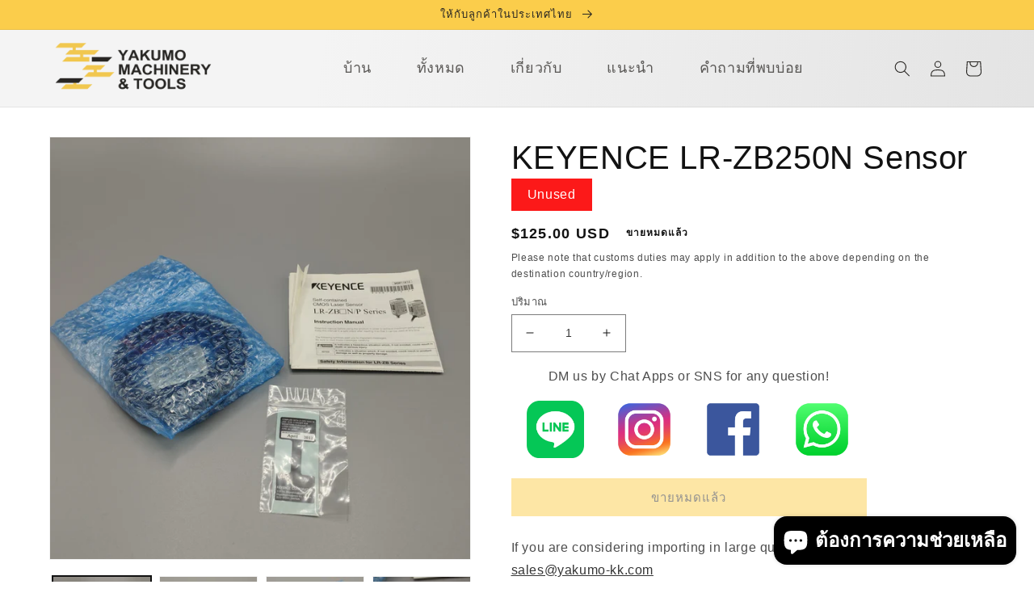

--- FILE ---
content_type: text/html; charset=utf-8
request_url: https://yakumo-kk.com/th-th/products/c587
body_size: 42538
content:
<!doctype html>
<html class="no-js" lang="th">
  <head>
    

  <script>
    document.addEventListener('DOMContentLoaded', function() {
        document.getElementsByClassName('jdgm-carousel-wrapper')[0].style.display = 'none';
      });
   </script>
    
    <meta charset="utf-8">
    <meta http-equiv="X-UA-Compatible" content="IE=edge">
    <meta name="viewport" content="width=device-width,initial-scale=1">
    <meta name="theme-color" content="">
    <link rel="canonical" href="https://yakumo-kk.com/th-th/products/c587">
    <link rel="preconnect" href="https://cdn.shopify.com" crossorigin><link rel="icon" type="image/png" href="//yakumo-kk.com/cdn/shop/files/yakumo-logo.png?crop=center&height=32&v=1662606366&width=32"><link rel="preconnect" href="https://fonts.shopifycdn.com" crossorigin><title>
      KEYENCE LR-ZB250N Sensor | Yakumo Machinery &amp; Tools
 &ndash; 八雲機械工具</title>

    
      <meta name="description" content="KEYENCE LR-ZB250N Sensor | Outlet &amp; Out-dated cutting tools &amp; factory automation equipment from Japan are available with much lower price! We directly deliver our product to Asian country too!">
    

    

<meta property="og:site_name" content="八雲機械工具">
<meta property="og:url" content="https://yakumo-kk.com/th-th/products/c587">
<meta property="og:title" content="KEYENCE LR-ZB250N Sensor | Yakumo Machinery &amp; Tools">
<meta property="og:type" content="product">
<meta property="og:description" content="KEYENCE LR-ZB250N Sensor | Outlet &amp; Out-dated cutting tools &amp; factory automation equipment from Japan are available with much lower price! We directly deliver our product to Asian country too!"><meta property="og:image" content="http://yakumo-kk.com/cdn/shop/files/c587_1.jpg?v=1716866402">
  <meta property="og:image:secure_url" content="https://yakumo-kk.com/cdn/shop/files/c587_1.jpg?v=1716866402">
  <meta property="og:image:width" content="3072">
  <meta property="og:image:height" content="3072"><meta property="og:price:amount" content="125.00">
  <meta property="og:price:currency" content="USD"><meta name="twitter:card" content="summary_large_image">
<meta name="twitter:title" content="KEYENCE LR-ZB250N Sensor | Yakumo Machinery &amp; Tools">
<meta name="twitter:description" content="KEYENCE LR-ZB250N Sensor | Outlet &amp; Out-dated cutting tools &amp; factory automation equipment from Japan are available with much lower price! We directly deliver our product to Asian country too!">


    <script src="//yakumo-kk.com/cdn/shop/t/1/assets/global.js?v=24850326154503943211660134025" defer="defer"></script>
    <script>window.performance && window.performance.mark && window.performance.mark('shopify.content_for_header.start');</script><meta id="shopify-digital-wallet" name="shopify-digital-wallet" content="/59508359305/digital_wallets/dialog">
<meta name="shopify-checkout-api-token" content="7866833497b80554b400c42fc5ac0542">
<meta id="in-context-paypal-metadata" data-shop-id="59508359305" data-venmo-supported="false" data-environment="production" data-locale="en_US" data-paypal-v4="true" data-currency="USD">
<link rel="alternate" hreflang="x-default" href="https://yakumo-kk.com/products/c587">
<link rel="alternate" hreflang="ja" href="https://yakumo-kk.com/products/c587">
<link rel="alternate" hreflang="en-US" href="https://yakumo-kk.com/en-us/products/c587">
<link rel="alternate" hreflang="en-CA" href="https://yakumo-kk.com/en-us/products/c587">
<link rel="alternate" hreflang="th-TH" href="https://yakumo-kk.com/th-th/products/c587">
<link rel="alternate" hreflang="en-TH" href="https://yakumo-kk.com/en-th/products/c587">
<link rel="alternate" hreflang="en-VN" href="https://yakumo-kk.com/en-vn/products/c587">
<link rel="alternate" hreflang="vi-VN" href="https://yakumo-kk.com/vi-vn/products/c587">
<link rel="alternate" hreflang="en-ID" href="https://yakumo-kk.com/en-id/products/c587">
<link rel="alternate" hreflang="id-ID" href="https://yakumo-kk.com/id-id/products/c587">
<link rel="alternate" hreflang="en-MY" href="https://yakumo-kk.com/en-my/products/c587">
<link rel="alternate" hreflang="ms-MY" href="https://yakumo-kk.com/ms-my/products/c587">
<link rel="alternate" hreflang="en-TW" href="https://yakumo-kk.com/en-tw/products/c587">
<link rel="alternate" hreflang="zh-Hant-TW" href="https://yakumo-kk.com/zh-tw/products/c587">
<link rel="alternate" hreflang="en-CN" href="https://yakumo-kk.com/en-cn/products/c587">
<link rel="alternate" hreflang="zh-Hans-CN" href="https://yakumo-kk.com/zh-cn/products/c587">
<link rel="alternate" hreflang="en-KR" href="https://yakumo-kk.com/en-kr/products/c587">
<link rel="alternate" hreflang="ko-KR" href="https://yakumo-kk.com/ko-kr/products/c587">
<link rel="alternate" hreflang="en-SG" href="https://yakumo-kk.com/en-sg/products/c587">
<link rel="alternate" hreflang="zh-Hans-SG" href="https://yakumo-kk.com/zh-sg/products/c587">
<link rel="alternate" hreflang="en-IN" href="https://yakumo-kk.com/en-in/products/c587">
<link rel="alternate" hreflang="en-NL" href="https://yakumo-kk.com/en-eu/products/c587">
<link rel="alternate" hreflang="de-NL" href="https://yakumo-kk.com/de-eu/products/c587">
<link rel="alternate" hreflang="fr-NL" href="https://yakumo-kk.com/fr-eu/products/c587">
<link rel="alternate" hreflang="nl-NL" href="https://yakumo-kk.com/nl-eu/products/c587">
<link rel="alternate" hreflang="en-DE" href="https://yakumo-kk.com/en-eu/products/c587">
<link rel="alternate" hreflang="de-DE" href="https://yakumo-kk.com/de-eu/products/c587">
<link rel="alternate" hreflang="fr-DE" href="https://yakumo-kk.com/fr-eu/products/c587">
<link rel="alternate" hreflang="nl-DE" href="https://yakumo-kk.com/nl-eu/products/c587">
<link rel="alternate" hreflang="en-BE" href="https://yakumo-kk.com/en-eu/products/c587">
<link rel="alternate" hreflang="de-BE" href="https://yakumo-kk.com/de-eu/products/c587">
<link rel="alternate" hreflang="fr-BE" href="https://yakumo-kk.com/fr-eu/products/c587">
<link rel="alternate" hreflang="nl-BE" href="https://yakumo-kk.com/nl-eu/products/c587">
<link rel="alternate" type="application/json+oembed" href="https://yakumo-kk.com/th-th/products/c587.oembed">
<script async="async" src="/checkouts/internal/preloads.js?locale=th-TH"></script>
<link rel="preconnect" href="https://shop.app" crossorigin="anonymous">
<script async="async" src="https://shop.app/checkouts/internal/preloads.js?locale=th-TH&shop_id=59508359305" crossorigin="anonymous"></script>
<script id="apple-pay-shop-capabilities" type="application/json">{"shopId":59508359305,"countryCode":"JP","currencyCode":"USD","merchantCapabilities":["supports3DS"],"merchantId":"gid:\/\/shopify\/Shop\/59508359305","merchantName":"八雲機械工具","requiredBillingContactFields":["postalAddress","email","phone"],"requiredShippingContactFields":["postalAddress","email","phone"],"shippingType":"shipping","supportedNetworks":["visa","masterCard","amex","jcb","discover"],"total":{"type":"pending","label":"八雲機械工具","amount":"1.00"},"shopifyPaymentsEnabled":true,"supportsSubscriptions":true}</script>
<script id="shopify-features" type="application/json">{"accessToken":"7866833497b80554b400c42fc5ac0542","betas":["rich-media-storefront-analytics"],"domain":"yakumo-kk.com","predictiveSearch":false,"shopId":59508359305,"locale":"th"}</script>
<script>var Shopify = Shopify || {};
Shopify.shop = "55ab1f.myshopify.com";
Shopify.locale = "th";
Shopify.currency = {"active":"USD","rate":"0.00833333333"};
Shopify.country = "TH";
Shopify.theme = {"name":"Dawn","id":126268604553,"schema_name":"Dawn","schema_version":"6.0.2","theme_store_id":887,"role":"main"};
Shopify.theme.handle = "null";
Shopify.theme.style = {"id":null,"handle":null};
Shopify.cdnHost = "yakumo-kk.com/cdn";
Shopify.routes = Shopify.routes || {};
Shopify.routes.root = "/th-th/";</script>
<script type="module">!function(o){(o.Shopify=o.Shopify||{}).modules=!0}(window);</script>
<script>!function(o){function n(){var o=[];function n(){o.push(Array.prototype.slice.apply(arguments))}return n.q=o,n}var t=o.Shopify=o.Shopify||{};t.loadFeatures=n(),t.autoloadFeatures=n()}(window);</script>
<script>
  window.ShopifyPay = window.ShopifyPay || {};
  window.ShopifyPay.apiHost = "shop.app\/pay";
  window.ShopifyPay.redirectState = null;
</script>
<script id="shop-js-analytics" type="application/json">{"pageType":"product"}</script>
<script defer="defer" async type="module" src="//yakumo-kk.com/cdn/shopifycloud/shop-js/modules/v2/client.init-shop-cart-sync_DP7_2aJg.th.esm.js"></script>
<script defer="defer" async type="module" src="//yakumo-kk.com/cdn/shopifycloud/shop-js/modules/v2/chunk.common_CBBLRIQG.esm.js"></script>
<script type="module">
  await import("//yakumo-kk.com/cdn/shopifycloud/shop-js/modules/v2/client.init-shop-cart-sync_DP7_2aJg.th.esm.js");
await import("//yakumo-kk.com/cdn/shopifycloud/shop-js/modules/v2/chunk.common_CBBLRIQG.esm.js");

  window.Shopify.SignInWithShop?.initShopCartSync?.({"fedCMEnabled":true,"windoidEnabled":true});

</script>
<script>
  window.Shopify = window.Shopify || {};
  if (!window.Shopify.featureAssets) window.Shopify.featureAssets = {};
  window.Shopify.featureAssets['shop-js'] = {"shop-cart-sync":["modules/v2/client.shop-cart-sync_CFP-2Chw.th.esm.js","modules/v2/chunk.common_CBBLRIQG.esm.js"],"init-fed-cm":["modules/v2/client.init-fed-cm_DllMVrT8.th.esm.js","modules/v2/chunk.common_CBBLRIQG.esm.js"],"shop-button":["modules/v2/client.shop-button_Bmkv2Oc0.th.esm.js","modules/v2/chunk.common_CBBLRIQG.esm.js"],"init-windoid":["modules/v2/client.init-windoid_DESqGH5V.th.esm.js","modules/v2/chunk.common_CBBLRIQG.esm.js"],"shop-cash-offers":["modules/v2/client.shop-cash-offers_CvTFsQui.th.esm.js","modules/v2/chunk.common_CBBLRIQG.esm.js","modules/v2/chunk.modal_DmsQUHU7.esm.js"],"shop-toast-manager":["modules/v2/client.shop-toast-manager_GmmskRLy.th.esm.js","modules/v2/chunk.common_CBBLRIQG.esm.js"],"init-shop-email-lookup-coordinator":["modules/v2/client.init-shop-email-lookup-coordinator_D5c-zXVL.th.esm.js","modules/v2/chunk.common_CBBLRIQG.esm.js"],"pay-button":["modules/v2/client.pay-button_wTQ4mdeY.th.esm.js","modules/v2/chunk.common_CBBLRIQG.esm.js"],"avatar":["modules/v2/client.avatar_BTnouDA3.th.esm.js"],"init-shop-cart-sync":["modules/v2/client.init-shop-cart-sync_DP7_2aJg.th.esm.js","modules/v2/chunk.common_CBBLRIQG.esm.js"],"shop-login-button":["modules/v2/client.shop-login-button_TqjT3H5Y.th.esm.js","modules/v2/chunk.common_CBBLRIQG.esm.js","modules/v2/chunk.modal_DmsQUHU7.esm.js"],"init-customer-accounts-sign-up":["modules/v2/client.init-customer-accounts-sign-up_B9ulUGaN.th.esm.js","modules/v2/client.shop-login-button_TqjT3H5Y.th.esm.js","modules/v2/chunk.common_CBBLRIQG.esm.js","modules/v2/chunk.modal_DmsQUHU7.esm.js"],"init-shop-for-new-customer-accounts":["modules/v2/client.init-shop-for-new-customer-accounts_g4603tGr.th.esm.js","modules/v2/client.shop-login-button_TqjT3H5Y.th.esm.js","modules/v2/chunk.common_CBBLRIQG.esm.js","modules/v2/chunk.modal_DmsQUHU7.esm.js"],"init-customer-accounts":["modules/v2/client.init-customer-accounts_CAWmT-kb.th.esm.js","modules/v2/client.shop-login-button_TqjT3H5Y.th.esm.js","modules/v2/chunk.common_CBBLRIQG.esm.js","modules/v2/chunk.modal_DmsQUHU7.esm.js"],"shop-follow-button":["modules/v2/client.shop-follow-button_5a3zXXxw.th.esm.js","modules/v2/chunk.common_CBBLRIQG.esm.js","modules/v2/chunk.modal_DmsQUHU7.esm.js"],"lead-capture":["modules/v2/client.lead-capture_BOYDP6Ff.th.esm.js","modules/v2/chunk.common_CBBLRIQG.esm.js","modules/v2/chunk.modal_DmsQUHU7.esm.js"],"checkout-modal":["modules/v2/client.checkout-modal_DrfyCY_f.th.esm.js","modules/v2/chunk.common_CBBLRIQG.esm.js","modules/v2/chunk.modal_DmsQUHU7.esm.js"],"shop-login":["modules/v2/client.shop-login_D-mYWArl.th.esm.js","modules/v2/chunk.common_CBBLRIQG.esm.js","modules/v2/chunk.modal_DmsQUHU7.esm.js"],"payment-terms":["modules/v2/client.payment-terms_wq5o2IXu.th.esm.js","modules/v2/chunk.common_CBBLRIQG.esm.js","modules/v2/chunk.modal_DmsQUHU7.esm.js"]};
</script>
<script id="__st">var __st={"a":59508359305,"offset":32400,"reqid":"33bf86e0-4117-4b7e-9380-802cc92054bb-1769014469","pageurl":"yakumo-kk.com\/th-th\/products\/c587","u":"3127903fb776","p":"product","rtyp":"product","rid":7696173072521};</script>
<script>window.ShopifyPaypalV4VisibilityTracking = true;</script>
<script id="captcha-bootstrap">!function(){'use strict';const t='contact',e='account',n='new_comment',o=[[t,t],['blogs',n],['comments',n],[t,'customer']],c=[[e,'customer_login'],[e,'guest_login'],[e,'recover_customer_password'],[e,'create_customer']],r=t=>t.map((([t,e])=>`form[action*='/${t}']:not([data-nocaptcha='true']) input[name='form_type'][value='${e}']`)).join(','),a=t=>()=>t?[...document.querySelectorAll(t)].map((t=>t.form)):[];function s(){const t=[...o],e=r(t);return a(e)}const i='password',u='form_key',d=['recaptcha-v3-token','g-recaptcha-response','h-captcha-response',i],f=()=>{try{return window.sessionStorage}catch{return}},m='__shopify_v',_=t=>t.elements[u];function p(t,e,n=!1){try{const o=window.sessionStorage,c=JSON.parse(o.getItem(e)),{data:r}=function(t){const{data:e,action:n}=t;return t[m]||n?{data:e,action:n}:{data:t,action:n}}(c);for(const[e,n]of Object.entries(r))t.elements[e]&&(t.elements[e].value=n);n&&o.removeItem(e)}catch(o){console.error('form repopulation failed',{error:o})}}const l='form_type',E='cptcha';function T(t){t.dataset[E]=!0}const w=window,h=w.document,L='Shopify',v='ce_forms',y='captcha';let A=!1;((t,e)=>{const n=(g='f06e6c50-85a8-45c8-87d0-21a2b65856fe',I='https://cdn.shopify.com/shopifycloud/storefront-forms-hcaptcha/ce_storefront_forms_captcha_hcaptcha.v1.5.2.iife.js',D={infoText:'ป้องกันโดย hCaptcha',privacyText:'ความเป็นส่วนตัว',termsText:'ข้อกำหนด'},(t,e,n)=>{const o=w[L][v],c=o.bindForm;if(c)return c(t,g,e,D).then(n);var r;o.q.push([[t,g,e,D],n]),r=I,A||(h.body.append(Object.assign(h.createElement('script'),{id:'captcha-provider',async:!0,src:r})),A=!0)});var g,I,D;w[L]=w[L]||{},w[L][v]=w[L][v]||{},w[L][v].q=[],w[L][y]=w[L][y]||{},w[L][y].protect=function(t,e){n(t,void 0,e),T(t)},Object.freeze(w[L][y]),function(t,e,n,w,h,L){const[v,y,A,g]=function(t,e,n){const i=e?o:[],u=t?c:[],d=[...i,...u],f=r(d),m=r(i),_=r(d.filter((([t,e])=>n.includes(e))));return[a(f),a(m),a(_),s()]}(w,h,L),I=t=>{const e=t.target;return e instanceof HTMLFormElement?e:e&&e.form},D=t=>v().includes(t);t.addEventListener('submit',(t=>{const e=I(t);if(!e)return;const n=D(e)&&!e.dataset.hcaptchaBound&&!e.dataset.recaptchaBound,o=_(e),c=g().includes(e)&&(!o||!o.value);(n||c)&&t.preventDefault(),c&&!n&&(function(t){try{if(!f())return;!function(t){const e=f();if(!e)return;const n=_(t);if(!n)return;const o=n.value;o&&e.removeItem(o)}(t);const e=Array.from(Array(32),(()=>Math.random().toString(36)[2])).join('');!function(t,e){_(t)||t.append(Object.assign(document.createElement('input'),{type:'hidden',name:u})),t.elements[u].value=e}(t,e),function(t,e){const n=f();if(!n)return;const o=[...t.querySelectorAll(`input[type='${i}']`)].map((({name:t})=>t)),c=[...d,...o],r={};for(const[a,s]of new FormData(t).entries())c.includes(a)||(r[a]=s);n.setItem(e,JSON.stringify({[m]:1,action:t.action,data:r}))}(t,e)}catch(e){console.error('failed to persist form',e)}}(e),e.submit())}));const S=(t,e)=>{t&&!t.dataset[E]&&(n(t,e.some((e=>e===t))),T(t))};for(const o of['focusin','change'])t.addEventListener(o,(t=>{const e=I(t);D(e)&&S(e,y())}));const B=e.get('form_key'),M=e.get(l),P=B&&M;t.addEventListener('DOMContentLoaded',(()=>{const t=y();if(P)for(const e of t)e.elements[l].value===M&&p(e,B);[...new Set([...A(),...v().filter((t=>'true'===t.dataset.shopifyCaptcha))])].forEach((e=>S(e,t)))}))}(h,new URLSearchParams(w.location.search),n,t,e,['guest_login'])})(!0,!0)}();</script>
<script integrity="sha256-4kQ18oKyAcykRKYeNunJcIwy7WH5gtpwJnB7kiuLZ1E=" data-source-attribution="shopify.loadfeatures" defer="defer" src="//yakumo-kk.com/cdn/shopifycloud/storefront/assets/storefront/load_feature-a0a9edcb.js" crossorigin="anonymous"></script>
<script crossorigin="anonymous" defer="defer" src="//yakumo-kk.com/cdn/shopifycloud/storefront/assets/shopify_pay/storefront-65b4c6d7.js?v=20250812"></script>
<script data-source-attribution="shopify.dynamic_checkout.dynamic.init">var Shopify=Shopify||{};Shopify.PaymentButton=Shopify.PaymentButton||{isStorefrontPortableWallets:!0,init:function(){window.Shopify.PaymentButton.init=function(){};var t=document.createElement("script");t.src="https://yakumo-kk.com/cdn/shopifycloud/portable-wallets/latest/portable-wallets.th.js",t.type="module",document.head.appendChild(t)}};
</script>
<script data-source-attribution="shopify.dynamic_checkout.buyer_consent">
  function portableWalletsHideBuyerConsent(e){var t=document.getElementById("shopify-buyer-consent"),n=document.getElementById("shopify-subscription-policy-button");t&&n&&(t.classList.add("hidden"),t.setAttribute("aria-hidden","true"),n.removeEventListener("click",e))}function portableWalletsShowBuyerConsent(e){var t=document.getElementById("shopify-buyer-consent"),n=document.getElementById("shopify-subscription-policy-button");t&&n&&(t.classList.remove("hidden"),t.removeAttribute("aria-hidden"),n.addEventListener("click",e))}window.Shopify?.PaymentButton&&(window.Shopify.PaymentButton.hideBuyerConsent=portableWalletsHideBuyerConsent,window.Shopify.PaymentButton.showBuyerConsent=portableWalletsShowBuyerConsent);
</script>
<script data-source-attribution="shopify.dynamic_checkout.cart.bootstrap">document.addEventListener("DOMContentLoaded",(function(){function t(){return document.querySelector("shopify-accelerated-checkout-cart, shopify-accelerated-checkout")}if(t())Shopify.PaymentButton.init();else{new MutationObserver((function(e,n){t()&&(Shopify.PaymentButton.init(),n.disconnect())})).observe(document.body,{childList:!0,subtree:!0})}}));
</script>
<link id="shopify-accelerated-checkout-styles" rel="stylesheet" media="screen" href="https://yakumo-kk.com/cdn/shopifycloud/portable-wallets/latest/accelerated-checkout-backwards-compat.css" crossorigin="anonymous">
<style id="shopify-accelerated-checkout-cart">
        #shopify-buyer-consent {
  margin-top: 1em;
  display: inline-block;
  width: 100%;
}

#shopify-buyer-consent.hidden {
  display: none;
}

#shopify-subscription-policy-button {
  background: none;
  border: none;
  padding: 0;
  text-decoration: underline;
  font-size: inherit;
  cursor: pointer;
}

#shopify-subscription-policy-button::before {
  box-shadow: none;
}

      </style>
<script id="sections-script" data-sections="product-recommendations,header,footer" defer="defer" src="//yakumo-kk.com/cdn/shop/t/1/compiled_assets/scripts.js?v=1178"></script>
<script>window.performance && window.performance.mark && window.performance.mark('shopify.content_for_header.end');</script>


    <style data-shopify>
      @font-face {
  font-family: Assistant;
  font-weight: 400;
  font-style: normal;
  font-display: swap;
  src: url("//yakumo-kk.com/cdn/fonts/assistant/assistant_n4.9120912a469cad1cc292572851508ca49d12e768.woff2") format("woff2"),
       url("//yakumo-kk.com/cdn/fonts/assistant/assistant_n4.6e9875ce64e0fefcd3f4446b7ec9036b3ddd2985.woff") format("woff");
}

      @font-face {
  font-family: Assistant;
  font-weight: 700;
  font-style: normal;
  font-display: swap;
  src: url("//yakumo-kk.com/cdn/fonts/assistant/assistant_n7.bf44452348ec8b8efa3aa3068825305886b1c83c.woff2") format("woff2"),
       url("//yakumo-kk.com/cdn/fonts/assistant/assistant_n7.0c887fee83f6b3bda822f1150b912c72da0f7b64.woff") format("woff");
}

      
      
      @font-face {
  font-family: Assistant;
  font-weight: 400;
  font-style: normal;
  font-display: swap;
  src: url("//yakumo-kk.com/cdn/fonts/assistant/assistant_n4.9120912a469cad1cc292572851508ca49d12e768.woff2") format("woff2"),
       url("//yakumo-kk.com/cdn/fonts/assistant/assistant_n4.6e9875ce64e0fefcd3f4446b7ec9036b3ddd2985.woff") format("woff");
}


      :root {
        --font-body-family: Assistant, sans-serif;
        --font-body-style: normal;
        --font-body-weight: 400;
        --font-body-weight-bold: 700;

        --font-heading-family: Assistant, sans-serif;
        --font-heading-style: normal;
        --font-heading-weight: 400;

        --font-body-scale: 1.0;
        --font-heading-scale: 1.0;

        --color-base-text: 18, 18, 18;
        --color-shadow: 18, 18, 18;
        --color-base-background-1: 255, 255, 255;
        --color-base-background-2: 0, 0, 0;
        --color-base-solid-button-labels: 40, 38, 35;
        --color-base-outline-button-labels: 18, 18, 18;
        --color-base-accent-1: 251, 205, 75;
        --color-base-accent-2: 228, 228, 228;
        --payment-terms-background-color: #fff;

        --gradient-base-background-1: #fff;
        --gradient-base-background-2: rgba(0,0,0,0);
        --gradient-base-accent-1: #fbcd4b;
        --gradient-base-accent-2: linear-gradient(279deg, rgba(228, 228, 228, 1) 7%, rgba(244, 244, 244, 1) 71%);

        --media-padding: px;
        --media-border-opacity: 0.05;
        --media-border-width: 1px;
        --media-radius: 0px;
        --media-shadow-opacity: 0.0;
        --media-shadow-horizontal-offset: 0px;
        --media-shadow-vertical-offset: 4px;
        --media-shadow-blur-radius: 5px;
        --media-shadow-visible: 0;

        --page-width: 120rem;
        --page-width-margin: 0rem;

        --card-image-padding: 0.0rem;
        --card-corner-radius: 0.0rem;
        --card-text-alignment: left;
        --card-border-width: 0.0rem;
        --card-border-opacity: 0.1;
        --card-shadow-opacity: 0.0;
        --card-shadow-visible: 0;
        --card-shadow-horizontal-offset: 0.0rem;
        --card-shadow-vertical-offset: 0.4rem;
        --card-shadow-blur-radius: 0.5rem;

        --badge-corner-radius: 4.0rem;

        --popup-border-width: 1px;
        --popup-border-opacity: 0.1;
        --popup-corner-radius: 0px;
        --popup-shadow-opacity: 0.0;
        --popup-shadow-horizontal-offset: 0px;
        --popup-shadow-vertical-offset: 4px;
        --popup-shadow-blur-radius: 5px;

        --drawer-border-width: 1px;
        --drawer-border-opacity: 0.1;
        --drawer-shadow-opacity: 0.0;
        --drawer-shadow-horizontal-offset: 0px;
        --drawer-shadow-vertical-offset: 4px;
        --drawer-shadow-blur-radius: 5px;

        --spacing-sections-desktop: 0px;
        --spacing-sections-mobile: 0px;

        --grid-desktop-vertical-spacing: 8px;
        --grid-desktop-horizontal-spacing: 8px;
        --grid-mobile-vertical-spacing: 4px;
        --grid-mobile-horizontal-spacing: 4px;

        --text-boxes-border-opacity: 0.1;
        --text-boxes-border-width: 0px;
        --text-boxes-radius: 0px;
        --text-boxes-shadow-opacity: 0.0;
        --text-boxes-shadow-visible: 0;
        --text-boxes-shadow-horizontal-offset: 0px;
        --text-boxes-shadow-vertical-offset: 4px;
        --text-boxes-shadow-blur-radius: 5px;

        --buttons-radius: 0px;
        --buttons-radius-outset: 0px;
        --buttons-border-width: 1px;
        --buttons-border-opacity: 1.0;
        --buttons-shadow-opacity: 0.0;
        --buttons-shadow-visible: 0;
        --buttons-shadow-horizontal-offset: 0px;
        --buttons-shadow-vertical-offset: 4px;
        --buttons-shadow-blur-radius: 5px;
        --buttons-border-offset: 0px;

        --inputs-radius: 0px;
        --inputs-border-width: 1px;
        --inputs-border-opacity: 0.55;
        --inputs-shadow-opacity: 0.0;
        --inputs-shadow-horizontal-offset: 0px;
        --inputs-margin-offset: 0px;
        --inputs-shadow-vertical-offset: 4px;
        --inputs-shadow-blur-radius: 5px;
        --inputs-radius-outset: 0px;

        --variant-pills-radius: 40px;
        --variant-pills-border-width: 1px;
        --variant-pills-border-opacity: 0.55;
        --variant-pills-shadow-opacity: 0.0;
        --variant-pills-shadow-horizontal-offset: 0px;
        --variant-pills-shadow-vertical-offset: 4px;
        --variant-pills-shadow-blur-radius: 5px;
      }

      *,
      *::before,
      *::after {
        box-sizing: inherit;
      }

      html {
        box-sizing: border-box;
        font-size: calc(var(--font-body-scale) * 62.5%);
        height: 100%;
      }

      body {
        display: grid;
        grid-template-rows: auto auto 1fr auto;
        grid-template-columns: 100%;
        min-height: 100%;
        margin: 0;
        font-size: 1.5rem;
        letter-spacing: 0.06rem;
        line-height: calc(1 + 0.8 / var(--font-body-scale));
        font-family: var(--font-body-family);
        font-style: var(--font-body-style);
        font-weight: var(--font-body-weight);
      }

      @media screen and (min-width: 750px) {
        body {
          font-size: 1.6rem;
        }
      }
    </style>


    
    
    <link href="//yakumo-kk.com/cdn/shop/t/1/assets/original-style.css?v=39106483206420016761662944476" rel="stylesheet" type="text/css" media="all" />
    <link href="//yakumo-kk.com/cdn/shop/t/1/assets/original-header.css?v=110047952599421513731665036849" rel="stylesheet" type="text/css" media="all" />
    <link href="//yakumo-kk.com/cdn/shop/t/1/assets/original-footer.css?v=156421938811242903621663194851" rel="stylesheet" type="text/css" media="all" />
    <link href="//yakumo-kk.com/cdn/shop/t/1/assets/original-condition-tag.css?v=102860292264881100261662794274" rel="stylesheet" type="text/css" media="all" />

      <link href="//yakumo-kk.com/cdn/shop/t/1/assets/original-message-icon.css?v=109657246493344391891720086284" rel="stylesheet" type="text/css" media="all" />


    

      <link href="//yakumo-kk.com/cdn/shop/t/1/assets/original-side-bar-bottom.css?v=2686541056238842321701768352" rel="stylesheet" type="text/css" media="all" />

      <link href="//yakumo-kk.com/cdn/shop/t/1/assets/original-en.css?v=100741892548530096381665398107" rel="stylesheet" type="text/css" media="all" />
    
      

    

    
  
    <link href="//yakumo-kk.com/cdn/shop/t/1/assets/base.css?v=18597564221200242641662608355" rel="stylesheet" type="text/css" media="all" />
<link rel="preload" as="font" href="//yakumo-kk.com/cdn/fonts/assistant/assistant_n4.9120912a469cad1cc292572851508ca49d12e768.woff2" type="font/woff2" crossorigin><link rel="preload" as="font" href="//yakumo-kk.com/cdn/fonts/assistant/assistant_n4.9120912a469cad1cc292572851508ca49d12e768.woff2" type="font/woff2" crossorigin><link rel="stylesheet" href="//yakumo-kk.com/cdn/shop/t/1/assets/component-predictive-search.css?v=165644661289088488651660134019" media="print" onload="this.media='all'"><script>document.documentElement.className = document.documentElement.className.replace('no-js', 'js');
    if (Shopify.designMode) {
      document.documentElement.classList.add('shopify-design-mode');
    }
    </script>
  <!-- BEGIN app block: shopify://apps/judge-me-reviews/blocks/judgeme_core/61ccd3b1-a9f2-4160-9fe9-4fec8413e5d8 --><!-- Start of Judge.me Core -->






<link rel="dns-prefetch" href="https://cdnwidget.judge.me">
<link rel="dns-prefetch" href="https://cdn.judge.me">
<link rel="dns-prefetch" href="https://cdn1.judge.me">
<link rel="dns-prefetch" href="https://api.judge.me">

<script data-cfasync='false' class='jdgm-settings-script'>window.jdgmSettings={"pagination":5,"disable_web_reviews":false,"badge_no_review_text":"レビューなし","badge_n_reviews_text":"{{ n }}件のレビュー","hide_badge_preview_if_no_reviews":true,"badge_hide_text":false,"enforce_center_preview_badge":false,"widget_title":"カスタマーレビュー","widget_open_form_text":"レビューを書く","widget_close_form_text":"レビューをキャンセル","widget_refresh_page_text":"ページを更新","widget_summary_text":"{{ number_of_reviews }}件のレビューに基づく","widget_no_review_text":"最初のレビューを書きましょう","widget_name_field_text":"表示名","widget_verified_name_field_text":"認証された名前（公開）","widget_name_placeholder_text":"表示名","widget_required_field_error_text":"このフィールドは必須です。","widget_email_field_text":"メールアドレス","widget_verified_email_field_text":"認証されたメール（非公開、編集不可）","widget_email_placeholder_text":"あなたのメールアドレス（非公開）","widget_email_field_error_text":"有効なメールアドレスを入力してください。","widget_rating_field_text":"評価","widget_review_title_field_text":"レビュータイトル","widget_review_title_placeholder_text":"レビューにタイトルをつける","widget_review_body_field_text":"レビュー内容","widget_review_body_placeholder_text":"ここに書き始めてください...","widget_pictures_field_text":"写真/動画（任意）","widget_submit_review_text":"レビューを送信","widget_submit_verified_review_text":"認証済みレビューを送信","widget_submit_success_msg_with_auto_publish":"ありがとうございます！数分後にページを更新して、あなたのレビューを確認してください。\u003ca href='https://judge.me/login' target='_blank' rel='nofollow noopener'\u003eJudge.me\u003c/a\u003eにログインすることで、レビューの削除や編集ができます。","widget_submit_success_msg_no_auto_publish":"ありがとうございます！あなたのレビューはショップ管理者の承認を得た後に公開されます。\u003ca href='https://judge.me/login' target='_blank' rel='nofollow noopener'\u003eJudge.me\u003c/a\u003eにログインすることで、レビューの削除や編集ができます。","widget_show_default_reviews_out_of_total_text":"{{ n_reviews }}件のレビューのうち{{ n_reviews_shown }}件を表示しています。","widget_show_all_link_text":"すべて表示","widget_show_less_link_text":"表示を減らす","widget_author_said_text":"{{ reviewer_name }}の言葉：","widget_days_text":"{{ n }}日前","widget_weeks_text":"{{ n }}週間前","widget_months_text":"{{ n }}ヶ月前","widget_years_text":"{{ n }}年前","widget_yesterday_text":"昨日","widget_today_text":"今日","widget_replied_text":"\u003e\u003e {{ shop_name }}の返信：","widget_read_more_text":"続きを読む","widget_reviewer_name_as_initial":"","widget_rating_filter_color":"#fbcd0a","widget_rating_filter_see_all_text":"すべてのレビューを見る","widget_sorting_most_recent_text":"最新順","widget_sorting_highest_rating_text":"最高評価順","widget_sorting_lowest_rating_text":"最低評価順","widget_sorting_with_pictures_text":"写真付きのみ","widget_sorting_most_helpful_text":"最も役立つ順","widget_open_question_form_text":"質問する","widget_reviews_subtab_text":"レビュー","widget_questions_subtab_text":"質問","widget_question_label_text":"質問","widget_answer_label_text":"回答","widget_question_placeholder_text":"ここに質問を書いてください","widget_submit_question_text":"質問を送信","widget_question_submit_success_text":"ご質問ありがとうございます！回答があり次第ご連絡いたします。","verified_badge_text":"認証済み","verified_badge_bg_color":"","verified_badge_text_color":"","verified_badge_placement":"left-of-reviewer-name","widget_review_max_height":"","widget_hide_border":false,"widget_social_share":false,"widget_thumb":false,"widget_review_location_show":false,"widget_location_format":"","all_reviews_include_out_of_store_products":true,"all_reviews_out_of_store_text":"（ストア外）","all_reviews_pagination":100,"all_reviews_product_name_prefix_text":"について","enable_review_pictures":true,"enable_question_anwser":false,"widget_theme":"default","review_date_format":"mm/dd/yyyy","default_sort_method":"most-recent","widget_product_reviews_subtab_text":"製品レビュー","widget_shop_reviews_subtab_text":"ショップレビュー","widget_other_products_reviews_text":"他の製品のレビュー","widget_store_reviews_subtab_text":"ショップレビュー","widget_no_store_reviews_text":"この店舗はまだレビューを受け取っていません","widget_web_restriction_product_reviews_text":"この製品に対するレビューはまだありません","widget_no_items_text":"アイテムが見つかりません","widget_show_more_text":"もっと見る","widget_write_a_store_review_text":"ストアレビューを書く","widget_other_languages_heading":"他の言語のレビュー","widget_translate_review_text":"レビューを{{ language }}に翻訳","widget_translating_review_text":"翻訳中...","widget_show_original_translation_text":"原文を表示 ({{ language }})","widget_translate_review_failed_text":"レビューを翻訳できませんでした。","widget_translate_review_retry_text":"再試行","widget_translate_review_try_again_later_text":"後でもう一度お試しください","show_product_url_for_grouped_product":false,"widget_sorting_pictures_first_text":"写真を最初に","show_pictures_on_all_rev_page_mobile":false,"show_pictures_on_all_rev_page_desktop":false,"floating_tab_hide_mobile_install_preference":false,"floating_tab_button_name":"★ レビュー","floating_tab_title":"お客様の声","floating_tab_button_color":"","floating_tab_button_background_color":"","floating_tab_url":"","floating_tab_url_enabled":false,"floating_tab_tab_style":"text","all_reviews_text_badge_text":"お客様は当店を{{ shop.metafields.judgeme.all_reviews_count }}件のレビューに基づいて{{ shop.metafields.judgeme.all_reviews_rating | round: 1 }}/5と評価しています。","all_reviews_text_badge_text_branded_style":"{{ shop.metafields.judgeme.all_reviews_count }}件のレビューに基づいて5つ星中{{ shop.metafields.judgeme.all_reviews_rating | round: 1 }}つ星","is_all_reviews_text_badge_a_link":false,"show_stars_for_all_reviews_text_badge":false,"all_reviews_text_badge_url":"","all_reviews_text_style":"branded","all_reviews_text_color_style":"judgeme_brand_color","all_reviews_text_color":"#108474","all_reviews_text_show_jm_brand":true,"featured_carousel_show_header":false,"featured_carousel_title":"ご利用者様の声","testimonials_carousel_title":"お客様の声","videos_carousel_title":"お客様の声","cards_carousel_title":"お客様の声","featured_carousel_count_text":"{{ n }}件のレビューから","featured_carousel_add_link_to_all_reviews_page":false,"featured_carousel_url":"","featured_carousel_show_images":true,"featured_carousel_autoslide_interval":60,"featured_carousel_arrows_on_the_sides":false,"featured_carousel_height":200,"featured_carousel_width":90,"featured_carousel_image_size":200,"featured_carousel_image_height":250,"featured_carousel_arrow_color":"#909090","verified_count_badge_style":"branded","verified_count_badge_orientation":"horizontal","verified_count_badge_color_style":"judgeme_brand_color","verified_count_badge_color":"#108474","is_verified_count_badge_a_link":false,"verified_count_badge_url":"","verified_count_badge_show_jm_brand":true,"widget_rating_preset_default":5,"widget_first_sub_tab":"product-reviews","widget_show_histogram":true,"widget_histogram_use_custom_color":false,"widget_pagination_use_custom_color":false,"widget_star_use_custom_color":false,"widget_verified_badge_use_custom_color":false,"widget_write_review_use_custom_color":false,"picture_reminder_submit_button":"Upload Pictures","enable_review_videos":false,"mute_video_by_default":false,"widget_sorting_videos_first_text":"動画を最初に","widget_review_pending_text":"保留中","featured_carousel_items_for_large_screen":3,"social_share_options_order":"Facebook,Twitter","remove_microdata_snippet":true,"disable_json_ld":false,"enable_json_ld_products":false,"preview_badge_show_question_text":false,"preview_badge_no_question_text":"質問なし","preview_badge_n_question_text":"{{ number_of_questions }}件の質問","qa_badge_show_icon":false,"qa_badge_position":"same-row","remove_judgeme_branding":false,"widget_add_search_bar":false,"widget_search_bar_placeholder":"検索","widget_sorting_verified_only_text":"認証済みのみ","featured_carousel_theme":"vertical","featured_carousel_show_rating":true,"featured_carousel_show_title":true,"featured_carousel_show_body":true,"featured_carousel_show_date":false,"featured_carousel_show_reviewer":true,"featured_carousel_show_product":false,"featured_carousel_header_background_color":"#108474","featured_carousel_header_text_color":"#ffffff","featured_carousel_name_product_separator":"reviewed","featured_carousel_full_star_background":"#108474","featured_carousel_empty_star_background":"#dadada","featured_carousel_vertical_theme_background":"#f9fafb","featured_carousel_verified_badge_enable":true,"featured_carousel_verified_badge_color":"#FBCD4B","featured_carousel_border_style":"round","featured_carousel_review_line_length_limit":3,"featured_carousel_more_reviews_button_text":"さらにレビューを読む","featured_carousel_view_product_button_text":"製品を見る","all_reviews_page_load_reviews_on":"scroll","all_reviews_page_load_more_text":"さらにレビューを読み込む","disable_fb_tab_reviews":false,"enable_ajax_cdn_cache":false,"widget_advanced_speed_features":5,"widget_public_name_text":"のように公開表示","default_reviewer_name":"John Smith","default_reviewer_name_has_non_latin":true,"widget_reviewer_anonymous":"匿名","medals_widget_title":"Judge.me レビューメダル","medals_widget_background_color":"#f9fafb","medals_widget_position":"footer_all_pages","medals_widget_border_color":"#f9fafb","medals_widget_verified_text_position":"left","medals_widget_use_monochromatic_version":false,"medals_widget_elements_color":"#108474","show_reviewer_avatar":true,"widget_invalid_yt_video_url_error_text":"YouTubeビデオURLではありません","widget_max_length_field_error_text":"{0}文字以内で入力してください。","widget_show_country_flag":false,"widget_show_collected_via_shop_app":true,"widget_verified_by_shop_badge_style":"light","widget_verified_by_shop_text":"ショップによって認証","widget_show_photo_gallery":false,"widget_load_with_code_splitting":true,"widget_ugc_install_preference":false,"widget_ugc_title":"私たちが作り、あなたが共有","widget_ugc_subtitle":"タグ付けすると、あなたの写真が私たちのページで特集されます","widget_ugc_arrows_color":"#ffffff","widget_ugc_primary_button_text":"今すぐ購入","widget_ugc_primary_button_background_color":"#108474","widget_ugc_primary_button_text_color":"#ffffff","widget_ugc_primary_button_border_width":"0","widget_ugc_primary_button_border_style":"none","widget_ugc_primary_button_border_color":"#108474","widget_ugc_primary_button_border_radius":"25","widget_ugc_secondary_button_text":"さらに読み込む","widget_ugc_secondary_button_background_color":"#ffffff","widget_ugc_secondary_button_text_color":"#108474","widget_ugc_secondary_button_border_width":"2","widget_ugc_secondary_button_border_style":"solid","widget_ugc_secondary_button_border_color":"#108474","widget_ugc_secondary_button_border_radius":"25","widget_ugc_reviews_button_text":"レビューを見る","widget_ugc_reviews_button_background_color":"#ffffff","widget_ugc_reviews_button_text_color":"#108474","widget_ugc_reviews_button_border_width":"2","widget_ugc_reviews_button_border_style":"solid","widget_ugc_reviews_button_border_color":"#108474","widget_ugc_reviews_button_border_radius":"25","widget_ugc_reviews_button_link_to":"judgeme-reviews-page","widget_ugc_show_post_date":true,"widget_ugc_max_width":"800","widget_rating_metafield_value_type":true,"widget_primary_color":"#FBCD4B","widget_enable_secondary_color":false,"widget_secondary_color":"#edf5f5","widget_summary_average_rating_text":"5つ星中{{ average_rating }}つ星","widget_media_grid_title":"お客様の写真と動画","widget_media_grid_see_more_text":"もっと見る","widget_round_style":false,"widget_show_product_medals":true,"widget_verified_by_judgeme_text":"Judge.meによって認証","widget_show_store_medals":true,"widget_verified_by_judgeme_text_in_store_medals":"Judge.meによって認証","widget_media_field_exceed_quantity_message":"申し訳ありませんが、1つのレビューにつき{{ max_media }}つまでしか受け付けられません。","widget_media_field_exceed_limit_message":"{{ file_name }}が大きすぎます。{{ size_limit }}MB未満の{{ media_type }}を選択してください。","widget_review_submitted_text":"レビューが送信されました！","widget_question_submitted_text":"質問が送信されました！","widget_close_form_text_question":"キャンセル","widget_write_your_answer_here_text":"ここに回答を書いてください","widget_enabled_branded_link":true,"widget_show_collected_by_judgeme":true,"widget_reviewer_name_color":"","widget_write_review_text_color":"","widget_write_review_bg_color":"","widget_collected_by_judgeme_text":"Judge.meによって収集","widget_pagination_type":"standard","widget_load_more_text":"さらに読み込む","widget_load_more_color":"#108474","widget_full_review_text":"完全なレビュー","widget_read_more_reviews_text":"さらにレビューを読む","widget_read_questions_text":"質問を読む","widget_questions_and_answers_text":"質問と回答","widget_verified_by_text":"認証元","widget_verified_text":"認証済み","widget_number_of_reviews_text":"{{ number_of_reviews }}件のレビュー","widget_back_button_text":"戻る","widget_next_button_text":"次へ","widget_custom_forms_filter_button":"フィルター","custom_forms_style":"horizontal","widget_show_review_information":false,"how_reviews_are_collected":"レビューの収集方法は？","widget_show_review_keywords":false,"widget_gdpr_statement":"あなたのデータの使用方法：あなたが残したレビューについてのみ、必要な場合にのみご連絡いたします。レビューを送信することで、Judge.meの\u003ca href='https://judge.me/terms' target='_blank' rel='nofollow noopener'\u003e利用規約\u003c/a\u003e、\u003ca href='https://judge.me/privacy' target='_blank' rel='nofollow noopener'\u003eプライバシーポリシー\u003c/a\u003e、\u003ca href='https://judge.me/content-policy' target='_blank' rel='nofollow noopener'\u003eコンテンツポリシー\u003c/a\u003eに同意したことになります。","widget_multilingual_sorting_enabled":false,"widget_translate_review_content_enabled":false,"widget_translate_review_content_method":"manual","popup_widget_review_selection":"automatically_with_pictures","popup_widget_round_border_style":true,"popup_widget_show_title":true,"popup_widget_show_body":true,"popup_widget_show_reviewer":false,"popup_widget_show_product":true,"popup_widget_show_pictures":true,"popup_widget_use_review_picture":true,"popup_widget_show_on_home_page":true,"popup_widget_show_on_product_page":true,"popup_widget_show_on_collection_page":true,"popup_widget_show_on_cart_page":true,"popup_widget_position":"bottom_left","popup_widget_first_review_delay":5,"popup_widget_duration":5,"popup_widget_interval":5,"popup_widget_review_count":5,"popup_widget_hide_on_mobile":true,"review_snippet_widget_round_border_style":true,"review_snippet_widget_card_color":"#FFFFFF","review_snippet_widget_slider_arrows_background_color":"#FFFFFF","review_snippet_widget_slider_arrows_color":"#000000","review_snippet_widget_star_color":"#108474","show_product_variant":false,"all_reviews_product_variant_label_text":"バリエーション: ","widget_show_verified_branding":true,"widget_ai_summary_title":"お客様の声","widget_ai_summary_disclaimer":"最近のカスタマーレビューに基づくAI搭載レビュー要約","widget_show_ai_summary":false,"widget_show_ai_summary_bg":false,"widget_show_review_title_input":true,"redirect_reviewers_invited_via_email":"review_widget","request_store_review_after_product_review":false,"request_review_other_products_in_order":false,"review_form_color_scheme":"default","review_form_corner_style":"square","review_form_star_color":{},"review_form_text_color":"#333333","review_form_background_color":"#ffffff","review_form_field_background_color":"#fafafa","review_form_button_color":{},"review_form_button_text_color":"#ffffff","review_form_modal_overlay_color":"#000000","review_content_screen_title_text":"この製品をどのように評価しますか？","review_content_introduction_text":"あなたの体験について少し共有していただけると嬉しいです。","store_review_form_title_text":"このストアをどのように評価しますか？","store_review_form_introduction_text":"あなたの体験について少し共有していただけると嬉しいです。","show_review_guidance_text":true,"one_star_review_guidance_text":"悪い","five_star_review_guidance_text":"素晴らしい","customer_information_screen_title_text":"あなたについて","customer_information_introduction_text":"あなたについてもっと教えてください。","custom_questions_screen_title_text":"あなたの体験について詳しく","custom_questions_introduction_text":"あなたの体験についてより詳しく理解するための質問がいくつかあります。","review_submitted_screen_title_text":"レビューありがとうございます！","review_submitted_screen_thank_you_text":"現在処理中です。まもなくストアに表示されます。","review_submitted_screen_email_verification_text":"今送信したリンクをクリックしてメールアドレスを確認してください。これにより、レビューの信頼性を保つことができます。","review_submitted_request_store_review_text":"私たちとのお買い物体験を共有していただけませんか？","review_submitted_review_other_products_text":"これらの商品をレビューしていただけませんか？","store_review_screen_title_text":"あなたの購入体験を共有しますか？","store_review_introduction_text":"あなたのフィードバックを重視し、改善に活用します。あなたの思いや提案を共有してください。","reviewer_media_screen_title_picture_text":"写真を共有","reviewer_media_introduction_picture_text":"レビューを裏付ける写真をアップロードしてください。","reviewer_media_screen_title_video_text":"ビデオを共有","reviewer_media_introduction_video_text":"レビューを裏付けるビデオをアップロードしてください。","reviewer_media_screen_title_picture_or_video_text":"写真またはビデオを共有","reviewer_media_introduction_picture_or_video_text":"レビューを裏付ける写真またはビデオをアップロードしてください。","reviewer_media_youtube_url_text":"ここにYoutubeのURLを貼り付けてください","advanced_settings_next_step_button_text":"次へ","advanced_settings_close_review_button_text":"閉じる","modal_write_review_flow":false,"write_review_flow_required_text":"必須","write_review_flow_privacy_message_text":"個人情報を厳守します。","write_review_flow_anonymous_text":"匿名レビュー","write_review_flow_visibility_text":"これは他のお客様には表示されません。","write_review_flow_multiple_selection_help_text":"お好きなだけ選択してください","write_review_flow_single_selection_help_text":"一つのオプションを選択してください","write_review_flow_required_field_error_text":"この項目は必須です","write_review_flow_invalid_email_error_text":"有効なメールアドレスを入力してください","write_review_flow_max_length_error_text":"最大{{ max_length }}文字。","write_review_flow_media_upload_text":"\u003cb\u003eクリックしてアップロード\u003c/b\u003eまたはドラッグ\u0026ドロップ","write_review_flow_gdpr_statement":"必要な場合にのみ、あなたのレビューについてご連絡いたします。レビューを送信することで、当社の\u003ca href='https://judge.me/terms' target='_blank' rel='nofollow noopener'\u003e利用規約\u003c/a\u003eおよび\u003ca href='https://judge.me/privacy' target='_blank' rel='nofollow noopener'\u003eプライバシーポリシー\u003c/a\u003eに同意したものとみなされます。","rating_only_reviews_enabled":false,"show_negative_reviews_help_screen":false,"new_review_flow_help_screen_rating_threshold":3,"negative_review_resolution_screen_title_text":"もっと教えてください","negative_review_resolution_text":"お客様の体験は私たちにとって重要です。ご購入に問題がございましたら、私たちがサポートいたします。お気軽にお問い合わせください。状況を改善する機会をいただければ幸いです。","negative_review_resolution_button_text":"お問い合わせ","negative_review_resolution_proceed_with_review_text":"レビューを残す","negative_review_resolution_subject":"{{ shop_name }}での購入に関する問題。{{ order_name }}","preview_badge_collection_page_install_status":false,"widget_review_custom_css":"","preview_badge_custom_css":"","preview_badge_stars_count":"5-stars","featured_carousel_custom_css":"","floating_tab_custom_css":"","all_reviews_widget_custom_css":"","medals_widget_custom_css":"","verified_badge_custom_css":"","all_reviews_text_custom_css":"","transparency_badges_collected_via_store_invite":false,"transparency_badges_from_another_provider":false,"transparency_badges_collected_from_store_visitor":false,"transparency_badges_collected_by_verified_review_provider":false,"transparency_badges_earned_reward":false,"transparency_badges_collected_via_store_invite_text":"ストア招待によるレビュー収集","transparency_badges_from_another_provider_text":"他のプロバイダーからのレビュー収集","transparency_badges_collected_from_store_visitor_text":"ストア訪問者からのレビュー収集","transparency_badges_written_in_google_text":"Googleで書かれたレビュー","transparency_badges_written_in_etsy_text":"Etsyで書かれたレビュー","transparency_badges_written_in_shop_app_text":"Shop Appで書かれたレビュー","transparency_badges_earned_reward_text":"将来の購入に対する報酬を獲得したレビュー","product_review_widget_per_page":10,"widget_store_review_label_text":"ストアレビュー","checkout_comment_extension_title_on_product_page":"Customer Comments","checkout_comment_extension_num_latest_comment_show":5,"checkout_comment_extension_format":"name_and_timestamp","checkout_comment_customer_name":"last_initial","checkout_comment_comment_notification":true,"preview_badge_collection_page_install_preference":false,"preview_badge_home_page_install_preference":false,"preview_badge_product_page_install_preference":false,"review_widget_install_preference":"","review_carousel_install_preference":false,"floating_reviews_tab_install_preference":"none","verified_reviews_count_badge_install_preference":false,"all_reviews_text_install_preference":false,"review_widget_best_location":false,"judgeme_medals_install_preference":false,"review_widget_revamp_enabled":false,"review_widget_qna_enabled":false,"review_widget_header_theme":"minimal","review_widget_widget_title_enabled":true,"review_widget_header_text_size":"medium","review_widget_header_text_weight":"regular","review_widget_average_rating_style":"compact","review_widget_bar_chart_enabled":true,"review_widget_bar_chart_type":"numbers","review_widget_bar_chart_style":"standard","review_widget_expanded_media_gallery_enabled":false,"review_widget_reviews_section_theme":"standard","review_widget_image_style":"thumbnails","review_widget_review_image_ratio":"square","review_widget_stars_size":"medium","review_widget_verified_badge":"standard_text","review_widget_review_title_text_size":"medium","review_widget_review_text_size":"medium","review_widget_review_text_length":"medium","review_widget_number_of_columns_desktop":3,"review_widget_carousel_transition_speed":5,"review_widget_custom_questions_answers_display":"always","review_widget_button_text_color":"#FFFFFF","review_widget_text_color":"#000000","review_widget_lighter_text_color":"#7B7B7B","review_widget_corner_styling":"soft","review_widget_review_word_singular":"レビュー","review_widget_review_word_plural":"レビュー","review_widget_voting_label":"役立つ？","review_widget_shop_reply_label":"{{ shop_name }}からの返信：","review_widget_filters_title":"フィルター","qna_widget_question_word_singular":"質問","qna_widget_question_word_plural":"質問","qna_widget_answer_reply_label":"{{ answerer_name }}からの返信：","qna_content_screen_title_text":"この商品について質問","qna_widget_question_required_field_error_text":"質問を入力してください。","qna_widget_flow_gdpr_statement":"必要な場合にのみ、あなたの質問についてご連絡いたします。質問を送信することで、当社の\u003ca href='https://judge.me/terms' target='_blank' rel='nofollow noopener'\u003e利用規約\u003c/a\u003eおよび\u003ca href='https://judge.me/privacy' target='_blank' rel='nofollow noopener'\u003eプライバシーポリシー\u003c/a\u003eに同意したものとみなされます。","qna_widget_question_submitted_text":"質問ありがとうございます！","qna_widget_close_form_text_question":"閉じる","qna_widget_question_submit_success_text":"あなたの質問に回答が届いたら、あなたにメールでお知らせします。","all_reviews_widget_v2025_enabled":false,"all_reviews_widget_v2025_header_theme":"default","all_reviews_widget_v2025_widget_title_enabled":true,"all_reviews_widget_v2025_header_text_size":"medium","all_reviews_widget_v2025_header_text_weight":"regular","all_reviews_widget_v2025_average_rating_style":"compact","all_reviews_widget_v2025_bar_chart_enabled":true,"all_reviews_widget_v2025_bar_chart_type":"numbers","all_reviews_widget_v2025_bar_chart_style":"standard","all_reviews_widget_v2025_expanded_media_gallery_enabled":false,"all_reviews_widget_v2025_show_store_medals":true,"all_reviews_widget_v2025_show_photo_gallery":true,"all_reviews_widget_v2025_show_review_keywords":false,"all_reviews_widget_v2025_show_ai_summary":false,"all_reviews_widget_v2025_show_ai_summary_bg":false,"all_reviews_widget_v2025_add_search_bar":false,"all_reviews_widget_v2025_default_sort_method":"most-recent","all_reviews_widget_v2025_reviews_per_page":10,"all_reviews_widget_v2025_reviews_section_theme":"default","all_reviews_widget_v2025_image_style":"thumbnails","all_reviews_widget_v2025_review_image_ratio":"square","all_reviews_widget_v2025_stars_size":"medium","all_reviews_widget_v2025_verified_badge":"bold_badge","all_reviews_widget_v2025_review_title_text_size":"medium","all_reviews_widget_v2025_review_text_size":"medium","all_reviews_widget_v2025_review_text_length":"medium","all_reviews_widget_v2025_number_of_columns_desktop":3,"all_reviews_widget_v2025_carousel_transition_speed":5,"all_reviews_widget_v2025_custom_questions_answers_display":"always","all_reviews_widget_v2025_show_product_variant":false,"all_reviews_widget_v2025_show_reviewer_avatar":true,"all_reviews_widget_v2025_reviewer_name_as_initial":"","all_reviews_widget_v2025_review_location_show":false,"all_reviews_widget_v2025_location_format":"","all_reviews_widget_v2025_show_country_flag":false,"all_reviews_widget_v2025_verified_by_shop_badge_style":"light","all_reviews_widget_v2025_social_share":false,"all_reviews_widget_v2025_social_share_options_order":"Facebook,Twitter,LinkedIn,Pinterest","all_reviews_widget_v2025_pagination_type":"standard","all_reviews_widget_v2025_button_text_color":"#FFFFFF","all_reviews_widget_v2025_text_color":"#000000","all_reviews_widget_v2025_lighter_text_color":"#7B7B7B","all_reviews_widget_v2025_corner_styling":"soft","all_reviews_widget_v2025_title":"カスタマーレビュー","all_reviews_widget_v2025_ai_summary_title":"お客様がこのストアについて言っていること","all_reviews_widget_v2025_no_review_text":"最初のレビューを書きましょう","platform":"shopify","branding_url":"https://app.judge.me/reviews","branding_text":"Powered by Judge.me","locale":"en","reply_name":"八雲機械工具","widget_version":"3.0","footer":true,"autopublish":false,"review_dates":true,"enable_custom_form":false,"shop_locale":"ja","enable_multi_locales_translations":false,"show_review_title_input":true,"review_verification_email_status":"always","can_be_branded":false,"reply_name_text":"八雲機械工具"};</script> <style class='jdgm-settings-style'>﻿.jdgm-xx{left:0}:root{--jdgm-primary-color: #FBCD4B;--jdgm-secondary-color: rgba(251,205,75,0.1);--jdgm-star-color: #FBCD4B;--jdgm-write-review-text-color: white;--jdgm-write-review-bg-color: #FBCD4B;--jdgm-paginate-color: #FBCD4B;--jdgm-border-radius: 0;--jdgm-reviewer-name-color: #FBCD4B}.jdgm-histogram__bar-content{background-color:#FBCD4B}.jdgm-rev[data-verified-buyer=true] .jdgm-rev__icon.jdgm-rev__icon:after,.jdgm-rev__buyer-badge.jdgm-rev__buyer-badge{color:white;background-color:#FBCD4B}.jdgm-review-widget--small .jdgm-gallery.jdgm-gallery .jdgm-gallery__thumbnail-link:nth-child(8) .jdgm-gallery__thumbnail-wrapper.jdgm-gallery__thumbnail-wrapper:before{content:"もっと見る"}@media only screen and (min-width: 768px){.jdgm-gallery.jdgm-gallery .jdgm-gallery__thumbnail-link:nth-child(8) .jdgm-gallery__thumbnail-wrapper.jdgm-gallery__thumbnail-wrapper:before{content:"もっと見る"}}.jdgm-prev-badge[data-average-rating='0.00']{display:none !important}.jdgm-author-all-initials{display:none !important}.jdgm-author-last-initial{display:none !important}.jdgm-rev-widg__title{visibility:hidden}.jdgm-rev-widg__summary-text{visibility:hidden}.jdgm-prev-badge__text{visibility:hidden}.jdgm-rev__prod-link-prefix:before{content:'について'}.jdgm-rev__variant-label:before{content:'バリエーション: '}.jdgm-rev__out-of-store-text:before{content:'（ストア外）'}@media only screen and (min-width: 768px){.jdgm-rev__pics .jdgm-rev_all-rev-page-picture-separator,.jdgm-rev__pics .jdgm-rev__product-picture{display:none}}@media only screen and (max-width: 768px){.jdgm-rev__pics .jdgm-rev_all-rev-page-picture-separator,.jdgm-rev__pics .jdgm-rev__product-picture{display:none}}.jdgm-preview-badge[data-template="product"]{display:none !important}.jdgm-preview-badge[data-template="collection"]{display:none !important}.jdgm-preview-badge[data-template="index"]{display:none !important}.jdgm-review-widget[data-from-snippet="true"]{display:none !important}.jdgm-verified-count-badget[data-from-snippet="true"]{display:none !important}.jdgm-carousel-wrapper[data-from-snippet="true"]{display:none !important}.jdgm-all-reviews-text[data-from-snippet="true"]{display:none !important}.jdgm-medals-section[data-from-snippet="true"]{display:none !important}.jdgm-ugc-media-wrapper[data-from-snippet="true"]{display:none !important}.jdgm-rev__transparency-badge[data-badge-type="review_collected_via_store_invitation"]{display:none !important}.jdgm-rev__transparency-badge[data-badge-type="review_collected_from_another_provider"]{display:none !important}.jdgm-rev__transparency-badge[data-badge-type="review_collected_from_store_visitor"]{display:none !important}.jdgm-rev__transparency-badge[data-badge-type="review_written_in_etsy"]{display:none !important}.jdgm-rev__transparency-badge[data-badge-type="review_written_in_google_business"]{display:none !important}.jdgm-rev__transparency-badge[data-badge-type="review_written_in_shop_app"]{display:none !important}.jdgm-rev__transparency-badge[data-badge-type="review_earned_for_future_purchase"]{display:none !important}.jdgm-review-snippet-widget .jdgm-rev-snippet-widget__cards-container .jdgm-rev-snippet-card{border-radius:8px;background:#fff}.jdgm-review-snippet-widget .jdgm-rev-snippet-widget__cards-container .jdgm-rev-snippet-card__rev-rating .jdgm-star{color:#108474}.jdgm-review-snippet-widget .jdgm-rev-snippet-widget__prev-btn,.jdgm-review-snippet-widget .jdgm-rev-snippet-widget__next-btn{border-radius:50%;background:#fff}.jdgm-review-snippet-widget .jdgm-rev-snippet-widget__prev-btn>svg,.jdgm-review-snippet-widget .jdgm-rev-snippet-widget__next-btn>svg{fill:#000}.jdgm-full-rev-modal.rev-snippet-widget .jm-mfp-container .jm-mfp-content,.jdgm-full-rev-modal.rev-snippet-widget .jm-mfp-container .jdgm-full-rev__icon,.jdgm-full-rev-modal.rev-snippet-widget .jm-mfp-container .jdgm-full-rev__pic-img,.jdgm-full-rev-modal.rev-snippet-widget .jm-mfp-container .jdgm-full-rev__reply{border-radius:8px}.jdgm-full-rev-modal.rev-snippet-widget .jm-mfp-container .jdgm-full-rev[data-verified-buyer="true"] .jdgm-full-rev__icon::after{border-radius:8px}.jdgm-full-rev-modal.rev-snippet-widget .jm-mfp-container .jdgm-full-rev .jdgm-rev__buyer-badge{border-radius:calc( 8px / 2 )}.jdgm-full-rev-modal.rev-snippet-widget .jm-mfp-container .jdgm-full-rev .jdgm-full-rev__replier::before{content:'八雲機械工具'}.jdgm-full-rev-modal.rev-snippet-widget .jm-mfp-container .jdgm-full-rev .jdgm-full-rev__product-button{border-radius:calc( 8px * 6 )}
</style> <style class='jdgm-settings-style'></style>

  
  
  
  <style class='jdgm-miracle-styles'>
  @-webkit-keyframes jdgm-spin{0%{-webkit-transform:rotate(0deg);-ms-transform:rotate(0deg);transform:rotate(0deg)}100%{-webkit-transform:rotate(359deg);-ms-transform:rotate(359deg);transform:rotate(359deg)}}@keyframes jdgm-spin{0%{-webkit-transform:rotate(0deg);-ms-transform:rotate(0deg);transform:rotate(0deg)}100%{-webkit-transform:rotate(359deg);-ms-transform:rotate(359deg);transform:rotate(359deg)}}@font-face{font-family:'JudgemeStar';src:url("[data-uri]") format("woff");font-weight:normal;font-style:normal}.jdgm-star{font-family:'JudgemeStar';display:inline !important;text-decoration:none !important;padding:0 4px 0 0 !important;margin:0 !important;font-weight:bold;opacity:1;-webkit-font-smoothing:antialiased;-moz-osx-font-smoothing:grayscale}.jdgm-star:hover{opacity:1}.jdgm-star:last-of-type{padding:0 !important}.jdgm-star.jdgm--on:before{content:"\e000"}.jdgm-star.jdgm--off:before{content:"\e001"}.jdgm-star.jdgm--half:before{content:"\e002"}.jdgm-widget *{margin:0;line-height:1.4;-webkit-box-sizing:border-box;-moz-box-sizing:border-box;box-sizing:border-box;-webkit-overflow-scrolling:touch}.jdgm-hidden{display:none !important;visibility:hidden !important}.jdgm-temp-hidden{display:none}.jdgm-spinner{width:40px;height:40px;margin:auto;border-radius:50%;border-top:2px solid #eee;border-right:2px solid #eee;border-bottom:2px solid #eee;border-left:2px solid #ccc;-webkit-animation:jdgm-spin 0.8s infinite linear;animation:jdgm-spin 0.8s infinite linear}.jdgm-prev-badge{display:block !important}

</style>


  
  
   


<script data-cfasync='false' class='jdgm-script'>
!function(e){window.jdgm=window.jdgm||{},jdgm.CDN_HOST="https://cdnwidget.judge.me/",jdgm.CDN_HOST_ALT="https://cdn2.judge.me/cdn/widget_frontend/",jdgm.API_HOST="https://api.judge.me/",jdgm.CDN_BASE_URL="https://cdn.shopify.com/extensions/019be15c-d0da-77cc-9592-85978bf80896/judgeme-extensions-304/assets/",
jdgm.docReady=function(d){(e.attachEvent?"complete"===e.readyState:"loading"!==e.readyState)?
setTimeout(d,0):e.addEventListener("DOMContentLoaded",d)},jdgm.loadCSS=function(d,t,o,a){
!o&&jdgm.loadCSS.requestedUrls.indexOf(d)>=0||(jdgm.loadCSS.requestedUrls.push(d),
(a=e.createElement("link")).rel="stylesheet",a.class="jdgm-stylesheet",a.media="nope!",
a.href=d,a.onload=function(){this.media="all",t&&setTimeout(t)},e.body.appendChild(a))},
jdgm.loadCSS.requestedUrls=[],jdgm.loadJS=function(e,d){var t=new XMLHttpRequest;
t.onreadystatechange=function(){4===t.readyState&&(Function(t.response)(),d&&d(t.response))},
t.open("GET",e),t.onerror=function(){if(e.indexOf(jdgm.CDN_HOST)===0&&jdgm.CDN_HOST_ALT!==jdgm.CDN_HOST){var f=e.replace(jdgm.CDN_HOST,jdgm.CDN_HOST_ALT);jdgm.loadJS(f,d)}},t.send()},jdgm.docReady((function(){(window.jdgmLoadCSS||e.querySelectorAll(
".jdgm-widget, .jdgm-all-reviews-page").length>0)&&(jdgmSettings.widget_load_with_code_splitting?
parseFloat(jdgmSettings.widget_version)>=3?jdgm.loadCSS(jdgm.CDN_HOST+"widget_v3/base.css"):
jdgm.loadCSS(jdgm.CDN_HOST+"widget/base.css"):jdgm.loadCSS(jdgm.CDN_HOST+"shopify_v2.css"),
jdgm.loadJS(jdgm.CDN_HOST+"loa"+"der.js"))}))}(document);
</script>
<noscript><link rel="stylesheet" type="text/css" media="all" href="https://cdnwidget.judge.me/shopify_v2.css"></noscript>

<!-- BEGIN app snippet: theme_fix_tags --><script>
  (function() {
    var jdgmThemeFixes = null;
    if (!jdgmThemeFixes) return;
    var thisThemeFix = jdgmThemeFixes[Shopify.theme.id];
    if (!thisThemeFix) return;

    if (thisThemeFix.html) {
      document.addEventListener("DOMContentLoaded", function() {
        var htmlDiv = document.createElement('div');
        htmlDiv.classList.add('jdgm-theme-fix-html');
        htmlDiv.innerHTML = thisThemeFix.html;
        document.body.append(htmlDiv);
      });
    };

    if (thisThemeFix.css) {
      var styleTag = document.createElement('style');
      styleTag.classList.add('jdgm-theme-fix-style');
      styleTag.innerHTML = thisThemeFix.css;
      document.head.append(styleTag);
    };

    if (thisThemeFix.js) {
      var scriptTag = document.createElement('script');
      scriptTag.classList.add('jdgm-theme-fix-script');
      scriptTag.innerHTML = thisThemeFix.js;
      document.head.append(scriptTag);
    };
  })();
</script>
<!-- END app snippet -->
<!-- End of Judge.me Core -->



<!-- END app block --><script src="https://cdn.shopify.com/extensions/e8878072-2f6b-4e89-8082-94b04320908d/inbox-1254/assets/inbox-chat-loader.js" type="text/javascript" defer="defer"></script>
<script src="https://cdn.shopify.com/extensions/019b0289-a7b2-75c4-bc89-75da59821462/avada-app-75/assets/air-reviews-block.js" type="text/javascript" defer="defer"></script>
<script src="https://cdn.shopify.com/extensions/019be15c-d0da-77cc-9592-85978bf80896/judgeme-extensions-304/assets/loader.js" type="text/javascript" defer="defer"></script>
<link href="https://monorail-edge.shopifysvc.com" rel="dns-prefetch">
<script>(function(){if ("sendBeacon" in navigator && "performance" in window) {try {var session_token_from_headers = performance.getEntriesByType('navigation')[0].serverTiming.find(x => x.name == '_s').description;} catch {var session_token_from_headers = undefined;}var session_cookie_matches = document.cookie.match(/_shopify_s=([^;]*)/);var session_token_from_cookie = session_cookie_matches && session_cookie_matches.length === 2 ? session_cookie_matches[1] : "";var session_token = session_token_from_headers || session_token_from_cookie || "";function handle_abandonment_event(e) {var entries = performance.getEntries().filter(function(entry) {return /monorail-edge.shopifysvc.com/.test(entry.name);});if (!window.abandonment_tracked && entries.length === 0) {window.abandonment_tracked = true;var currentMs = Date.now();var navigation_start = performance.timing.navigationStart;var payload = {shop_id: 59508359305,url: window.location.href,navigation_start,duration: currentMs - navigation_start,session_token,page_type: "product"};window.navigator.sendBeacon("https://monorail-edge.shopifysvc.com/v1/produce", JSON.stringify({schema_id: "online_store_buyer_site_abandonment/1.1",payload: payload,metadata: {event_created_at_ms: currentMs,event_sent_at_ms: currentMs}}));}}window.addEventListener('pagehide', handle_abandonment_event);}}());</script>
<script id="web-pixels-manager-setup">(function e(e,d,r,n,o){if(void 0===o&&(o={}),!Boolean(null===(a=null===(i=window.Shopify)||void 0===i?void 0:i.analytics)||void 0===a?void 0:a.replayQueue)){var i,a;window.Shopify=window.Shopify||{};var t=window.Shopify;t.analytics=t.analytics||{};var s=t.analytics;s.replayQueue=[],s.publish=function(e,d,r){return s.replayQueue.push([e,d,r]),!0};try{self.performance.mark("wpm:start")}catch(e){}var l=function(){var e={modern:/Edge?\/(1{2}[4-9]|1[2-9]\d|[2-9]\d{2}|\d{4,})\.\d+(\.\d+|)|Firefox\/(1{2}[4-9]|1[2-9]\d|[2-9]\d{2}|\d{4,})\.\d+(\.\d+|)|Chrom(ium|e)\/(9{2}|\d{3,})\.\d+(\.\d+|)|(Maci|X1{2}).+ Version\/(15\.\d+|(1[6-9]|[2-9]\d|\d{3,})\.\d+)([,.]\d+|)( \(\w+\)|)( Mobile\/\w+|) Safari\/|Chrome.+OPR\/(9{2}|\d{3,})\.\d+\.\d+|(CPU[ +]OS|iPhone[ +]OS|CPU[ +]iPhone|CPU IPhone OS|CPU iPad OS)[ +]+(15[._]\d+|(1[6-9]|[2-9]\d|\d{3,})[._]\d+)([._]\d+|)|Android:?[ /-](13[3-9]|1[4-9]\d|[2-9]\d{2}|\d{4,})(\.\d+|)(\.\d+|)|Android.+Firefox\/(13[5-9]|1[4-9]\d|[2-9]\d{2}|\d{4,})\.\d+(\.\d+|)|Android.+Chrom(ium|e)\/(13[3-9]|1[4-9]\d|[2-9]\d{2}|\d{4,})\.\d+(\.\d+|)|SamsungBrowser\/([2-9]\d|\d{3,})\.\d+/,legacy:/Edge?\/(1[6-9]|[2-9]\d|\d{3,})\.\d+(\.\d+|)|Firefox\/(5[4-9]|[6-9]\d|\d{3,})\.\d+(\.\d+|)|Chrom(ium|e)\/(5[1-9]|[6-9]\d|\d{3,})\.\d+(\.\d+|)([\d.]+$|.*Safari\/(?![\d.]+ Edge\/[\d.]+$))|(Maci|X1{2}).+ Version\/(10\.\d+|(1[1-9]|[2-9]\d|\d{3,})\.\d+)([,.]\d+|)( \(\w+\)|)( Mobile\/\w+|) Safari\/|Chrome.+OPR\/(3[89]|[4-9]\d|\d{3,})\.\d+\.\d+|(CPU[ +]OS|iPhone[ +]OS|CPU[ +]iPhone|CPU IPhone OS|CPU iPad OS)[ +]+(10[._]\d+|(1[1-9]|[2-9]\d|\d{3,})[._]\d+)([._]\d+|)|Android:?[ /-](13[3-9]|1[4-9]\d|[2-9]\d{2}|\d{4,})(\.\d+|)(\.\d+|)|Mobile Safari.+OPR\/([89]\d|\d{3,})\.\d+\.\d+|Android.+Firefox\/(13[5-9]|1[4-9]\d|[2-9]\d{2}|\d{4,})\.\d+(\.\d+|)|Android.+Chrom(ium|e)\/(13[3-9]|1[4-9]\d|[2-9]\d{2}|\d{4,})\.\d+(\.\d+|)|Android.+(UC? ?Browser|UCWEB|U3)[ /]?(15\.([5-9]|\d{2,})|(1[6-9]|[2-9]\d|\d{3,})\.\d+)\.\d+|SamsungBrowser\/(5\.\d+|([6-9]|\d{2,})\.\d+)|Android.+MQ{2}Browser\/(14(\.(9|\d{2,})|)|(1[5-9]|[2-9]\d|\d{3,})(\.\d+|))(\.\d+|)|K[Aa][Ii]OS\/(3\.\d+|([4-9]|\d{2,})\.\d+)(\.\d+|)/},d=e.modern,r=e.legacy,n=navigator.userAgent;return n.match(d)?"modern":n.match(r)?"legacy":"unknown"}(),u="modern"===l?"modern":"legacy",c=(null!=n?n:{modern:"",legacy:""})[u],f=function(e){return[e.baseUrl,"/wpm","/b",e.hashVersion,"modern"===e.buildTarget?"m":"l",".js"].join("")}({baseUrl:d,hashVersion:r,buildTarget:u}),m=function(e){var d=e.version,r=e.bundleTarget,n=e.surface,o=e.pageUrl,i=e.monorailEndpoint;return{emit:function(e){var a=e.status,t=e.errorMsg,s=(new Date).getTime(),l=JSON.stringify({metadata:{event_sent_at_ms:s},events:[{schema_id:"web_pixels_manager_load/3.1",payload:{version:d,bundle_target:r,page_url:o,status:a,surface:n,error_msg:t},metadata:{event_created_at_ms:s}}]});if(!i)return console&&console.warn&&console.warn("[Web Pixels Manager] No Monorail endpoint provided, skipping logging."),!1;try{return self.navigator.sendBeacon.bind(self.navigator)(i,l)}catch(e){}var u=new XMLHttpRequest;try{return u.open("POST",i,!0),u.setRequestHeader("Content-Type","text/plain"),u.send(l),!0}catch(e){return console&&console.warn&&console.warn("[Web Pixels Manager] Got an unhandled error while logging to Monorail."),!1}}}}({version:r,bundleTarget:l,surface:e.surface,pageUrl:self.location.href,monorailEndpoint:e.monorailEndpoint});try{o.browserTarget=l,function(e){var d=e.src,r=e.async,n=void 0===r||r,o=e.onload,i=e.onerror,a=e.sri,t=e.scriptDataAttributes,s=void 0===t?{}:t,l=document.createElement("script"),u=document.querySelector("head"),c=document.querySelector("body");if(l.async=n,l.src=d,a&&(l.integrity=a,l.crossOrigin="anonymous"),s)for(var f in s)if(Object.prototype.hasOwnProperty.call(s,f))try{l.dataset[f]=s[f]}catch(e){}if(o&&l.addEventListener("load",o),i&&l.addEventListener("error",i),u)u.appendChild(l);else{if(!c)throw new Error("Did not find a head or body element to append the script");c.appendChild(l)}}({src:f,async:!0,onload:function(){if(!function(){var e,d;return Boolean(null===(d=null===(e=window.Shopify)||void 0===e?void 0:e.analytics)||void 0===d?void 0:d.initialized)}()){var d=window.webPixelsManager.init(e)||void 0;if(d){var r=window.Shopify.analytics;r.replayQueue.forEach((function(e){var r=e[0],n=e[1],o=e[2];d.publishCustomEvent(r,n,o)})),r.replayQueue=[],r.publish=d.publishCustomEvent,r.visitor=d.visitor,r.initialized=!0}}},onerror:function(){return m.emit({status:"failed",errorMsg:"".concat(f," has failed to load")})},sri:function(e){var d=/^sha384-[A-Za-z0-9+/=]+$/;return"string"==typeof e&&d.test(e)}(c)?c:"",scriptDataAttributes:o}),m.emit({status:"loading"})}catch(e){m.emit({status:"failed",errorMsg:(null==e?void 0:e.message)||"Unknown error"})}}})({shopId: 59508359305,storefrontBaseUrl: "https://yakumo-kk.com",extensionsBaseUrl: "https://extensions.shopifycdn.com/cdn/shopifycloud/web-pixels-manager",monorailEndpoint: "https://monorail-edge.shopifysvc.com/unstable/produce_batch",surface: "storefront-renderer",enabledBetaFlags: ["2dca8a86"],webPixelsConfigList: [{"id":"1044250761","configuration":"{\"webPixelName\":\"Judge.me\"}","eventPayloadVersion":"v1","runtimeContext":"STRICT","scriptVersion":"34ad157958823915625854214640f0bf","type":"APP","apiClientId":683015,"privacyPurposes":["ANALYTICS"],"dataSharingAdjustments":{"protectedCustomerApprovalScopes":["read_customer_email","read_customer_name","read_customer_personal_data","read_customer_phone"]}},{"id":"419692681","configuration":"{\"config\":\"{\\\"pixel_id\\\":\\\"G-KWKC29E9XH\\\",\\\"target_country\\\":\\\"JP\\\",\\\"gtag_events\\\":[{\\\"type\\\":\\\"search\\\",\\\"action_label\\\":[\\\"G-KWKC29E9XH\\\",\\\"AW-16593924787\\\/wv9dCN-htcMZELPlzOg9\\\"]},{\\\"type\\\":\\\"begin_checkout\\\",\\\"action_label\\\":[\\\"G-KWKC29E9XH\\\",\\\"AW-16593924787\\\/FJLqCOWhtcMZELPlzOg9\\\"]},{\\\"type\\\":\\\"view_item\\\",\\\"action_label\\\":[\\\"G-KWKC29E9XH\\\",\\\"AW-16593924787\\\/SoEqCNyhtcMZELPlzOg9\\\",\\\"MC-VT20953R2D\\\"]},{\\\"type\\\":\\\"purchase\\\",\\\"action_label\\\":[\\\"G-KWKC29E9XH\\\",\\\"AW-16593924787\\\/tJ6oCNahtcMZELPlzOg9\\\",\\\"MC-VT20953R2D\\\"]},{\\\"type\\\":\\\"page_view\\\",\\\"action_label\\\":[\\\"G-KWKC29E9XH\\\",\\\"AW-16593924787\\\/BRHYCNmhtcMZELPlzOg9\\\",\\\"MC-VT20953R2D\\\"]},{\\\"type\\\":\\\"add_payment_info\\\",\\\"action_label\\\":[\\\"G-KWKC29E9XH\\\",\\\"AW-16593924787\\\/Lf8TCNijtcMZELPlzOg9\\\"]},{\\\"type\\\":\\\"add_to_cart\\\",\\\"action_label\\\":[\\\"G-KWKC29E9XH\\\",\\\"AW-16593924787\\\/hw0NCOKhtcMZELPlzOg9\\\"]}],\\\"enable_monitoring_mode\\\":false}\"}","eventPayloadVersion":"v1","runtimeContext":"OPEN","scriptVersion":"b2a88bafab3e21179ed38636efcd8a93","type":"APP","apiClientId":1780363,"privacyPurposes":[],"dataSharingAdjustments":{"protectedCustomerApprovalScopes":["read_customer_address","read_customer_email","read_customer_name","read_customer_personal_data","read_customer_phone"]}},{"id":"shopify-app-pixel","configuration":"{}","eventPayloadVersion":"v1","runtimeContext":"STRICT","scriptVersion":"0450","apiClientId":"shopify-pixel","type":"APP","privacyPurposes":["ANALYTICS","MARKETING"]},{"id":"shopify-custom-pixel","eventPayloadVersion":"v1","runtimeContext":"LAX","scriptVersion":"0450","apiClientId":"shopify-pixel","type":"CUSTOM","privacyPurposes":["ANALYTICS","MARKETING"]}],isMerchantRequest: false,initData: {"shop":{"name":"八雲機械工具","paymentSettings":{"currencyCode":"JPY"},"myshopifyDomain":"55ab1f.myshopify.com","countryCode":"JP","storefrontUrl":"https:\/\/yakumo-kk.com\/th-th"},"customer":null,"cart":null,"checkout":null,"productVariants":[{"price":{"amount":125.0,"currencyCode":"USD"},"product":{"title":"KEYENCE LR-ZB250N Sensor","vendor":"八雲機械工具","id":"7696173072521","untranslatedTitle":"KEYENCE LR-ZB250N Sensor","url":"\/th-th\/products\/c587","type":""},"id":"42516314521737","image":{"src":"\/\/yakumo-kk.com\/cdn\/shop\/files\/c587_1.jpg?v=1716866402"},"sku":"c587","title":"Default Title","untranslatedTitle":"Default Title"}],"purchasingCompany":null},},"https://yakumo-kk.com/cdn","fcfee988w5aeb613cpc8e4bc33m6693e112",{"modern":"","legacy":""},{"shopId":"59508359305","storefrontBaseUrl":"https:\/\/yakumo-kk.com","extensionBaseUrl":"https:\/\/extensions.shopifycdn.com\/cdn\/shopifycloud\/web-pixels-manager","surface":"storefront-renderer","enabledBetaFlags":"[\"2dca8a86\"]","isMerchantRequest":"false","hashVersion":"fcfee988w5aeb613cpc8e4bc33m6693e112","publish":"custom","events":"[[\"page_viewed\",{}],[\"product_viewed\",{\"productVariant\":{\"price\":{\"amount\":125.0,\"currencyCode\":\"USD\"},\"product\":{\"title\":\"KEYENCE LR-ZB250N Sensor\",\"vendor\":\"八雲機械工具\",\"id\":\"7696173072521\",\"untranslatedTitle\":\"KEYENCE LR-ZB250N Sensor\",\"url\":\"\/th-th\/products\/c587\",\"type\":\"\"},\"id\":\"42516314521737\",\"image\":{\"src\":\"\/\/yakumo-kk.com\/cdn\/shop\/files\/c587_1.jpg?v=1716866402\"},\"sku\":\"c587\",\"title\":\"Default Title\",\"untranslatedTitle\":\"Default Title\"}}]]"});</script><script>
  window.ShopifyAnalytics = window.ShopifyAnalytics || {};
  window.ShopifyAnalytics.meta = window.ShopifyAnalytics.meta || {};
  window.ShopifyAnalytics.meta.currency = 'USD';
  var meta = {"product":{"id":7696173072521,"gid":"gid:\/\/shopify\/Product\/7696173072521","vendor":"八雲機械工具","type":"","handle":"c587","variants":[{"id":42516314521737,"price":12500,"name":"KEYENCE LR-ZB250N Sensor","public_title":null,"sku":"c587"}],"remote":false},"page":{"pageType":"product","resourceType":"product","resourceId":7696173072521,"requestId":"33bf86e0-4117-4b7e-9380-802cc92054bb-1769014469"}};
  for (var attr in meta) {
    window.ShopifyAnalytics.meta[attr] = meta[attr];
  }
</script>
<script class="analytics">
  (function () {
    var customDocumentWrite = function(content) {
      var jquery = null;

      if (window.jQuery) {
        jquery = window.jQuery;
      } else if (window.Checkout && window.Checkout.$) {
        jquery = window.Checkout.$;
      }

      if (jquery) {
        jquery('body').append(content);
      }
    };

    var hasLoggedConversion = function(token) {
      if (token) {
        return document.cookie.indexOf('loggedConversion=' + token) !== -1;
      }
      return false;
    }

    var setCookieIfConversion = function(token) {
      if (token) {
        var twoMonthsFromNow = new Date(Date.now());
        twoMonthsFromNow.setMonth(twoMonthsFromNow.getMonth() + 2);

        document.cookie = 'loggedConversion=' + token + '; expires=' + twoMonthsFromNow;
      }
    }

    var trekkie = window.ShopifyAnalytics.lib = window.trekkie = window.trekkie || [];
    if (trekkie.integrations) {
      return;
    }
    trekkie.methods = [
      'identify',
      'page',
      'ready',
      'track',
      'trackForm',
      'trackLink'
    ];
    trekkie.factory = function(method) {
      return function() {
        var args = Array.prototype.slice.call(arguments);
        args.unshift(method);
        trekkie.push(args);
        return trekkie;
      };
    };
    for (var i = 0; i < trekkie.methods.length; i++) {
      var key = trekkie.methods[i];
      trekkie[key] = trekkie.factory(key);
    }
    trekkie.load = function(config) {
      trekkie.config = config || {};
      trekkie.config.initialDocumentCookie = document.cookie;
      var first = document.getElementsByTagName('script')[0];
      var script = document.createElement('script');
      script.type = 'text/javascript';
      script.onerror = function(e) {
        var scriptFallback = document.createElement('script');
        scriptFallback.type = 'text/javascript';
        scriptFallback.onerror = function(error) {
                var Monorail = {
      produce: function produce(monorailDomain, schemaId, payload) {
        var currentMs = new Date().getTime();
        var event = {
          schema_id: schemaId,
          payload: payload,
          metadata: {
            event_created_at_ms: currentMs,
            event_sent_at_ms: currentMs
          }
        };
        return Monorail.sendRequest("https://" + monorailDomain + "/v1/produce", JSON.stringify(event));
      },
      sendRequest: function sendRequest(endpointUrl, payload) {
        // Try the sendBeacon API
        if (window && window.navigator && typeof window.navigator.sendBeacon === 'function' && typeof window.Blob === 'function' && !Monorail.isIos12()) {
          var blobData = new window.Blob([payload], {
            type: 'text/plain'
          });

          if (window.navigator.sendBeacon(endpointUrl, blobData)) {
            return true;
          } // sendBeacon was not successful

        } // XHR beacon

        var xhr = new XMLHttpRequest();

        try {
          xhr.open('POST', endpointUrl);
          xhr.setRequestHeader('Content-Type', 'text/plain');
          xhr.send(payload);
        } catch (e) {
          console.log(e);
        }

        return false;
      },
      isIos12: function isIos12() {
        return window.navigator.userAgent.lastIndexOf('iPhone; CPU iPhone OS 12_') !== -1 || window.navigator.userAgent.lastIndexOf('iPad; CPU OS 12_') !== -1;
      }
    };
    Monorail.produce('monorail-edge.shopifysvc.com',
      'trekkie_storefront_load_errors/1.1',
      {shop_id: 59508359305,
      theme_id: 126268604553,
      app_name: "storefront",
      context_url: window.location.href,
      source_url: "//yakumo-kk.com/cdn/s/trekkie.storefront.cd680fe47e6c39ca5d5df5f0a32d569bc48c0f27.min.js"});

        };
        scriptFallback.async = true;
        scriptFallback.src = '//yakumo-kk.com/cdn/s/trekkie.storefront.cd680fe47e6c39ca5d5df5f0a32d569bc48c0f27.min.js';
        first.parentNode.insertBefore(scriptFallback, first);
      };
      script.async = true;
      script.src = '//yakumo-kk.com/cdn/s/trekkie.storefront.cd680fe47e6c39ca5d5df5f0a32d569bc48c0f27.min.js';
      first.parentNode.insertBefore(script, first);
    };
    trekkie.load(
      {"Trekkie":{"appName":"storefront","development":false,"defaultAttributes":{"shopId":59508359305,"isMerchantRequest":null,"themeId":126268604553,"themeCityHash":"14961859660426820962","contentLanguage":"th","currency":"USD","eventMetadataId":"9ccc9294-2309-4489-a199-31750a2bf20a"},"isServerSideCookieWritingEnabled":true,"monorailRegion":"shop_domain","enabledBetaFlags":["65f19447"]},"Session Attribution":{},"S2S":{"facebookCapiEnabled":false,"source":"trekkie-storefront-renderer","apiClientId":580111}}
    );

    var loaded = false;
    trekkie.ready(function() {
      if (loaded) return;
      loaded = true;

      window.ShopifyAnalytics.lib = window.trekkie;

      var originalDocumentWrite = document.write;
      document.write = customDocumentWrite;
      try { window.ShopifyAnalytics.merchantGoogleAnalytics.call(this); } catch(error) {};
      document.write = originalDocumentWrite;

      window.ShopifyAnalytics.lib.page(null,{"pageType":"product","resourceType":"product","resourceId":7696173072521,"requestId":"33bf86e0-4117-4b7e-9380-802cc92054bb-1769014469","shopifyEmitted":true});

      var match = window.location.pathname.match(/checkouts\/(.+)\/(thank_you|post_purchase)/)
      var token = match? match[1]: undefined;
      if (!hasLoggedConversion(token)) {
        setCookieIfConversion(token);
        window.ShopifyAnalytics.lib.track("Viewed Product",{"currency":"USD","variantId":42516314521737,"productId":7696173072521,"productGid":"gid:\/\/shopify\/Product\/7696173072521","name":"KEYENCE LR-ZB250N Sensor","price":"125.00","sku":"c587","brand":"八雲機械工具","variant":null,"category":"","nonInteraction":true,"remote":false},undefined,undefined,{"shopifyEmitted":true});
      window.ShopifyAnalytics.lib.track("monorail:\/\/trekkie_storefront_viewed_product\/1.1",{"currency":"USD","variantId":42516314521737,"productId":7696173072521,"productGid":"gid:\/\/shopify\/Product\/7696173072521","name":"KEYENCE LR-ZB250N Sensor","price":"125.00","sku":"c587","brand":"八雲機械工具","variant":null,"category":"","nonInteraction":true,"remote":false,"referer":"https:\/\/yakumo-kk.com\/th-th\/products\/c587"});
      }
    });


        var eventsListenerScript = document.createElement('script');
        eventsListenerScript.async = true;
        eventsListenerScript.src = "//yakumo-kk.com/cdn/shopifycloud/storefront/assets/shop_events_listener-3da45d37.js";
        document.getElementsByTagName('head')[0].appendChild(eventsListenerScript);

})();</script>
  <script>
  if (!window.ga || (window.ga && typeof window.ga !== 'function')) {
    window.ga = function ga() {
      (window.ga.q = window.ga.q || []).push(arguments);
      if (window.Shopify && window.Shopify.analytics && typeof window.Shopify.analytics.publish === 'function') {
        window.Shopify.analytics.publish("ga_stub_called", {}, {sendTo: "google_osp_migration"});
      }
      console.error("Shopify's Google Analytics stub called with:", Array.from(arguments), "\nSee https://help.shopify.com/manual/promoting-marketing/pixels/pixel-migration#google for more information.");
    };
    if (window.Shopify && window.Shopify.analytics && typeof window.Shopify.analytics.publish === 'function') {
      window.Shopify.analytics.publish("ga_stub_initialized", {}, {sendTo: "google_osp_migration"});
    }
  }
</script>
<script
  defer
  src="https://yakumo-kk.com/cdn/shopifycloud/perf-kit/shopify-perf-kit-3.0.4.min.js"
  data-application="storefront-renderer"
  data-shop-id="59508359305"
  data-render-region="gcp-us-central1"
  data-page-type="product"
  data-theme-instance-id="126268604553"
  data-theme-name="Dawn"
  data-theme-version="6.0.2"
  data-monorail-region="shop_domain"
  data-resource-timing-sampling-rate="10"
  data-shs="true"
  data-shs-beacon="true"
  data-shs-export-with-fetch="true"
  data-shs-logs-sample-rate="1"
  data-shs-beacon-endpoint="https://yakumo-kk.com/api/collect"
></script>
</head>

  <body class="gradient">
    <a class="skip-to-content-link button visually-hidden" href="#MainContent">
      ข้ามไปยังเนื้อหา
    </a><div id="shopify-section-announcement-bar" class="shopify-section"><div class="announcement-bar color-accent-1 gradient" role="region" aria-label="การประกาศ" ><a href="/th-th/pages/overseas" class="announcement-bar__link link link--text focus-inset animate-arrow"><p class="announcement-bar__message h5">
                ให้กับลูกค้าในประเทศไทย
<svg viewBox="0 0 14 10" fill="none" aria-hidden="true" focusable="false" role="presentation" class="icon icon-arrow" xmlns="http://www.w3.org/2000/svg">
  <path fill-rule="evenodd" clip-rule="evenodd" d="M8.537.808a.5.5 0 01.817-.162l4 4a.5.5 0 010 .708l-4 4a.5.5 0 11-.708-.708L11.793 5.5H1a.5.5 0 010-1h10.793L8.646 1.354a.5.5 0 01-.109-.546z" fill="currentColor">
</svg>

</p></a></div>
</div>

    <div id="shopify-section-header" class="shopify-section section-header"><link rel="stylesheet" href="//yakumo-kk.com/cdn/shop/t/1/assets/component-list-menu.css?v=151968516119678728991660134031" media="print" onload="this.media='all'">
<link rel="stylesheet" href="//yakumo-kk.com/cdn/shop/t/1/assets/component-search.css?v=96455689198851321781660134012" media="print" onload="this.media='all'">
<link rel="stylesheet" href="//yakumo-kk.com/cdn/shop/t/1/assets/component-menu-drawer.css?v=182311192829367774911660134015" media="print" onload="this.media='all'">
<link rel="stylesheet" href="//yakumo-kk.com/cdn/shop/t/1/assets/component-cart-notification.css?v=119852831333870967341660134009" media="print" onload="this.media='all'">
<link rel="stylesheet" href="//yakumo-kk.com/cdn/shop/t/1/assets/component-cart-items.css?v=23917223812499722491660134043" media="print" onload="this.media='all'"><link rel="stylesheet" href="//yakumo-kk.com/cdn/shop/t/1/assets/component-price.css?v=57017958780985728431662794378" media="print" onload="this.media='all'">
  <link rel="stylesheet" href="//yakumo-kk.com/cdn/shop/t/1/assets/component-loading-overlay.css?v=167310470843593579841660134046" media="print" onload="this.media='all'"><noscript><link href="//yakumo-kk.com/cdn/shop/t/1/assets/component-list-menu.css?v=151968516119678728991660134031" rel="stylesheet" type="text/css" media="all" /></noscript>
<noscript><link href="//yakumo-kk.com/cdn/shop/t/1/assets/component-search.css?v=96455689198851321781660134012" rel="stylesheet" type="text/css" media="all" /></noscript>
<noscript><link href="//yakumo-kk.com/cdn/shop/t/1/assets/component-menu-drawer.css?v=182311192829367774911660134015" rel="stylesheet" type="text/css" media="all" /></noscript>
<noscript><link href="//yakumo-kk.com/cdn/shop/t/1/assets/component-cart-notification.css?v=119852831333870967341660134009" rel="stylesheet" type="text/css" media="all" /></noscript>
<noscript><link href="//yakumo-kk.com/cdn/shop/t/1/assets/component-cart-items.css?v=23917223812499722491660134043" rel="stylesheet" type="text/css" media="all" /></noscript>

<style>
  header-drawer {
    justify-self: start;
    margin-left: -1.2rem;
  }

  .header__heading-logo {
    max-width: 200px;
  }

  @media screen and (min-width: 990px) {
    header-drawer {
      display: none;
    }
  }

  .menu-drawer-container {
    display: flex;
  }

  .list-menu {
    list-style: none;
    padding: 0;
    margin: 0;
  }

  .list-menu--inline {
    display: inline-flex;
    flex-wrap: wrap;
  }

  summary.list-menu__item {
    padding-right: 2.7rem;
  }

  .list-menu__item {
    display: flex;
    align-items: center;
    line-height: calc(1 + 0.3 / var(--font-body-scale));
  }

  .list-menu__item--link {
    text-decoration: none;
    padding-bottom: 1rem;
    padding-top: 1rem;
    line-height: calc(1 + 0.8 / var(--font-body-scale));
  }

  @media screen and (min-width: 750px) {
    .list-menu__item--link {
      padding-bottom: 0.5rem;
      padding-top: 0.5rem;
    }
  }
</style><style data-shopify>.header {
    padding-top: 0px;
    padding-bottom: 0px;
  }

  .section-header {
    margin-bottom: 0px;
  }

  @media screen and (min-width: 750px) {
    .section-header {
      margin-bottom: 0px;
    }
  }

  @media screen and (min-width: 990px) {
    .header {
      padding-top: 0px;
      padding-bottom: 0px;
    }
  }</style><script src="//yakumo-kk.com/cdn/shop/t/1/assets/details-disclosure.js?v=153497636716254413831660134039" defer="defer"></script>
<script src="//yakumo-kk.com/cdn/shop/t/1/assets/details-modal.js?v=4511761896672669691660134038" defer="defer"></script>
<script src="//yakumo-kk.com/cdn/shop/t/1/assets/cart-notification.js?v=31179948596492670111660134014" defer="defer"></script><svg xmlns="http://www.w3.org/2000/svg" class="hidden">
  <symbol id="icon-search" viewbox="0 0 18 19" fill="none">
    <path fill-rule="evenodd" clip-rule="evenodd" d="M11.03 11.68A5.784 5.784 0 112.85 3.5a5.784 5.784 0 018.18 8.18zm.26 1.12a6.78 6.78 0 11.72-.7l5.4 5.4a.5.5 0 11-.71.7l-5.41-5.4z" fill="currentColor"/>
  </symbol>

  <symbol id="icon-close" class="icon icon-close" fill="none" viewBox="0 0 18 17">
    <path d="M.865 15.978a.5.5 0 00.707.707l7.433-7.431 7.579 7.282a.501.501 0 00.846-.37.5.5 0 00-.153-.351L9.712 8.546l7.417-7.416a.5.5 0 10-.707-.708L8.991 7.853 1.413.573a.5.5 0 10-.693.72l7.563 7.268-7.418 7.417z" fill="currentColor">
  </symbol>
</svg>
<sticky-header class="header-wrapper color-accent-2 gradient header-wrapper--border-bottom">
  <header class="header header--middle-left page-width header--has-menu"><header-drawer data-breakpoint="tablet">
        <details id="Details-menu-drawer-container" class="menu-drawer-container">
          <summary class="header__icon header__icon--menu header__icon--summary link focus-inset" aria-label="เมนู">
            <span>
              <svg xmlns="http://www.w3.org/2000/svg" aria-hidden="true" focusable="false" role="presentation" class="icon icon-hamburger" fill="none" viewBox="0 0 18 16">
  <path d="M1 .5a.5.5 0 100 1h15.71a.5.5 0 000-1H1zM.5 8a.5.5 0 01.5-.5h15.71a.5.5 0 010 1H1A.5.5 0 01.5 8zm0 7a.5.5 0 01.5-.5h15.71a.5.5 0 010 1H1a.5.5 0 01-.5-.5z" fill="currentColor">
</svg>

              <svg xmlns="http://www.w3.org/2000/svg" aria-hidden="true" focusable="false" role="presentation" class="icon icon-close" fill="none" viewBox="0 0 18 17">
  <path d="M.865 15.978a.5.5 0 00.707.707l7.433-7.431 7.579 7.282a.501.501 0 00.846-.37.5.5 0 00-.153-.351L9.712 8.546l7.417-7.416a.5.5 0 10-.707-.708L8.991 7.853 1.413.573a.5.5 0 10-.693.72l7.563 7.268-7.418 7.417z" fill="currentColor">
</svg>

            </span>
          </summary>
          <div id="menu-drawer" class="gradient menu-drawer motion-reduce" tabindex="-1">
            <div class="menu-drawer__inner-container">
              <div class="menu-drawer__navigation-container">
                <nav class="menu-drawer__navigation">
                  <ul class="menu-drawer__menu has-submenu list-menu" role="list"><li><a href="/th-th" class="menu-drawer__menu-item list-menu__item link link--text focus-inset">
                            บ้าน
                          </a></li><li><a href="/th-th/collections/all" class="menu-drawer__menu-item list-menu__item link link--text focus-inset">
                            ทั้งหมด
                          </a></li><li><a href="/th-th/pages/about" class="menu-drawer__menu-item list-menu__item link link--text focus-inset">
                            เกี่ยวกับ
                          </a></li><li><a href="/th-th/pages/guide" class="menu-drawer__menu-item list-menu__item link link--text focus-inset">
                            แนะนำ
                          </a></li><li><a href="/th-th/pages/faq" class="menu-drawer__menu-item list-menu__item link link--text focus-inset">
                            คำถามที่พบบ่อย
                          </a></li><li><a href="/th-th/pages/contact" class="menu-drawer__menu-item list-menu__item link link--text focus-inset">
                            ติดต่อ
                          </a></li></ul>
                </nav>
                <div class="menu-drawer__utility-links"><a href="https://yakumo-kk.com/customer_authentication/redirect?locale=th&region_country=TH" class="menu-drawer__account link focus-inset h5">
                      <svg xmlns="http://www.w3.org/2000/svg" aria-hidden="true" focusable="false" role="presentation" class="icon icon-account" fill="none" viewBox="0 0 18 19">
  <path fill-rule="evenodd" clip-rule="evenodd" d="M6 4.5a3 3 0 116 0 3 3 0 01-6 0zm3-4a4 4 0 100 8 4 4 0 000-8zm5.58 12.15c1.12.82 1.83 2.24 1.91 4.85H1.51c.08-2.6.79-4.03 1.9-4.85C4.66 11.75 6.5 11.5 9 11.5s4.35.26 5.58 1.15zM9 10.5c-2.5 0-4.65.24-6.17 1.35C1.27 12.98.5 14.93.5 18v.5h17V18c0-3.07-.77-5.02-2.33-6.15-1.52-1.1-3.67-1.35-6.17-1.35z" fill="currentColor">
</svg>

เข้าสู่ระบบ</a><ul class="list list-social list-unstyled" role="list"><li class="list-social__item">
                        <a href="https://www.facebook.com/YakumoMnT" class="list-social__link link"><svg aria-hidden="true" focusable="false" role="presentation" class="icon icon-facebook" viewBox="0 0 18 18">
  <path fill="currentColor" d="M16.42.61c.27 0 .5.1.69.28.19.2.28.42.28.7v15.44c0 .27-.1.5-.28.69a.94.94 0 01-.7.28h-4.39v-6.7h2.25l.31-2.65h-2.56v-1.7c0-.4.1-.72.28-.93.18-.2.5-.32 1-.32h1.37V3.35c-.6-.06-1.27-.1-2.01-.1-1.01 0-1.83.3-2.45.9-.62.6-.93 1.44-.93 2.53v1.97H7.04v2.65h2.24V18H.98c-.28 0-.5-.1-.7-.28a.94.94 0 01-.28-.7V1.59c0-.27.1-.5.28-.69a.94.94 0 01.7-.28h15.44z">
</svg>
<span class="visually-hidden">Facebook</span>
                        </a>
                      </li><li class="list-social__item">
                        <a href="https://www.instagram.com/yakumo_kk" class="list-social__link link"><svg aria-hidden="true" focusable="false" role="presentation" class="icon icon-instagram" viewBox="0 0 18 18">
  <path fill="currentColor" d="M8.77 1.58c2.34 0 2.62.01 3.54.05.86.04 1.32.18 1.63.3.41.17.7.35 1.01.66.3.3.5.6.65 1 .12.32.27.78.3 1.64.05.92.06 1.2.06 3.54s-.01 2.62-.05 3.54a4.79 4.79 0 01-.3 1.63c-.17.41-.35.7-.66 1.01-.3.3-.6.5-1.01.66-.31.12-.77.26-1.63.3-.92.04-1.2.05-3.54.05s-2.62 0-3.55-.05a4.79 4.79 0 01-1.62-.3c-.42-.16-.7-.35-1.01-.66-.31-.3-.5-.6-.66-1a4.87 4.87 0 01-.3-1.64c-.04-.92-.05-1.2-.05-3.54s0-2.62.05-3.54c.04-.86.18-1.32.3-1.63.16-.41.35-.7.66-1.01.3-.3.6-.5 1-.65.32-.12.78-.27 1.63-.3.93-.05 1.2-.06 3.55-.06zm0-1.58C6.39 0 6.09.01 5.15.05c-.93.04-1.57.2-2.13.4-.57.23-1.06.54-1.55 1.02C1 1.96.7 2.45.46 3.02c-.22.56-.37 1.2-.4 2.13C0 6.1 0 6.4 0 8.77s.01 2.68.05 3.61c.04.94.2 1.57.4 2.13.23.58.54 1.07 1.02 1.56.49.48.98.78 1.55 1.01.56.22 1.2.37 2.13.4.94.05 1.24.06 3.62.06 2.39 0 2.68-.01 3.62-.05.93-.04 1.57-.2 2.13-.41a4.27 4.27 0 001.55-1.01c.49-.49.79-.98 1.01-1.56.22-.55.37-1.19.41-2.13.04-.93.05-1.23.05-3.61 0-2.39 0-2.68-.05-3.62a6.47 6.47 0 00-.4-2.13 4.27 4.27 0 00-1.02-1.55A4.35 4.35 0 0014.52.46a6.43 6.43 0 00-2.13-.41A69 69 0 008.77 0z"/>
  <path fill="currentColor" d="M8.8 4a4.5 4.5 0 100 9 4.5 4.5 0 000-9zm0 7.43a2.92 2.92 0 110-5.85 2.92 2.92 0 010 5.85zM13.43 5a1.05 1.05 0 100-2.1 1.05 1.05 0 000 2.1z">
</svg>
<span class="visually-hidden">Instagram</span>
                        </a>
                      </li></ul>
                </div>
              </div>
            </div>
          </div>
        </details>
      </header-drawer><a href="/th-th" class="header__heading-link link link--text focus-inset"><img src="//yakumo-kk.com/cdn/shop/files/footer_logo.png?v=1662607885" alt="新古・中古のFA機器・切削工具専門販売 | 八雲機械工具" srcset="//yakumo-kk.com/cdn/shop/files/footer_logo.png?v=1662607885&amp;width=50 50w, //yakumo-kk.com/cdn/shop/files/footer_logo.png?v=1662607885&amp;width=100 100w, //yakumo-kk.com/cdn/shop/files/footer_logo.png?v=1662607885&amp;width=150 150w, //yakumo-kk.com/cdn/shop/files/footer_logo.png?v=1662607885&amp;width=200 200w, //yakumo-kk.com/cdn/shop/files/footer_logo.png?v=1662607885&amp;width=250 250w, //yakumo-kk.com/cdn/shop/files/footer_logo.png?v=1662607885&amp;width=300 300w, //yakumo-kk.com/cdn/shop/files/footer_logo.png?v=1662607885&amp;width=400 400w, //yakumo-kk.com/cdn/shop/files/footer_logo.png?v=1662607885&amp;width=500 500w" width="200" height="80.02257336343115" class="header__heading-logo">
</a><nav class="header__inline-menu">
          <ul class="list-menu list-menu--inline" role="list"><li><a href="/th-th" class="header__menu-item header__menu-item list-menu__item link link--text focus-inset">
                    <span>บ้าน</span>
                  </a></li><li><a href="/th-th/collections/all" class="header__menu-item header__menu-item list-menu__item link link--text focus-inset">
                    <span>ทั้งหมด</span>
                  </a></li><li><a href="/th-th/pages/about" class="header__menu-item header__menu-item list-menu__item link link--text focus-inset">
                    <span>เกี่ยวกับ</span>
                  </a></li><li><a href="/th-th/pages/guide" class="header__menu-item header__menu-item list-menu__item link link--text focus-inset">
                    <span>แนะนำ</span>
                  </a></li><li><a href="/th-th/pages/faq" class="header__menu-item header__menu-item list-menu__item link link--text focus-inset">
                    <span>คำถามที่พบบ่อย</span>
                  </a></li><li><a href="/th-th/pages/contact" class="header__menu-item header__menu-item list-menu__item link link--text focus-inset">
                    <span>ติดต่อ</span>
                  </a></li></ul>
        </nav><div class="header__icons">
      <details-modal class="header__search">
        <details>
          <summary class="header__icon header__icon--search header__icon--summary link focus-inset modal__toggle" aria-haspopup="dialog" aria-label="ค้นหา">
            <span>
              <svg class="modal__toggle-open icon icon-search" aria-hidden="true" focusable="false" role="presentation">
                <use href="#icon-search">
              </svg>
              <svg class="modal__toggle-close icon icon-close" aria-hidden="true" focusable="false" role="presentation">
                <use href="#icon-close">
              </svg>
            </span>
          </summary>
          <div class="search-modal modal__content gradient" role="dialog" aria-modal="true" aria-label="ค้นหา">
            <div class="modal-overlay"></div>
            <div class="search-modal__content search-modal__content-bottom" tabindex="-1"><predictive-search class="search-modal__form" data-loading-text="กำลังโหลด..."><form action="/th-th/search" method="get" role="search" class="search search-modal__form">
                  <div class="field">
                    <input class="search__input field__input"
                      id="Search-In-Modal"
                      type="search"
                      name="q"
                      value=""
                      placeholder="ค้นหา"role="combobox"
                        aria-expanded="false"
                        aria-owns="predictive-search-results-list"
                        aria-controls="predictive-search-results-list"
                        aria-haspopup="listbox"
                        aria-autocomplete="list"
                        autocorrect="off"
                        autocomplete="off"
                        autocapitalize="off"
                        spellcheck="false">
                    <label class="field__label" for="Search-In-Modal">ค้นหา</label>
                    <input type="hidden" name="options[prefix]" value="last">
                    <button class="search__button field__button" aria-label="ค้นหา">
                      <svg class="icon icon-search" aria-hidden="true" focusable="false" role="presentation">
                        <use href="#icon-search">
                      </svg>
                    </button>
                  </div><div class="predictive-search predictive-search--header" tabindex="-1" data-predictive-search>
                      <div class="predictive-search__loading-state">
                        <svg aria-hidden="true" focusable="false" role="presentation" class="spinner" viewBox="0 0 66 66" xmlns="http://www.w3.org/2000/svg">
                          <circle class="path" fill="none" stroke-width="6" cx="33" cy="33" r="30"></circle>
                        </svg>
                      </div>
                    </div>

                    <span class="predictive-search-status visually-hidden" role="status" aria-hidden="true"></span></form></predictive-search><button type="button" class="search-modal__close-button modal__close-button link link--text focus-inset" aria-label="ปิด">
                <svg class="icon icon-close" aria-hidden="true" focusable="false" role="presentation">
                  <use href="#icon-close">
                </svg>
              </button>
            </div>
          </div>
        </details>
      </details-modal><a href="https://yakumo-kk.com/customer_authentication/redirect?locale=th&region_country=TH" class="header__icon header__icon--account link focus-inset small-hide">
          <svg xmlns="http://www.w3.org/2000/svg" aria-hidden="true" focusable="false" role="presentation" class="icon icon-account" fill="none" viewBox="0 0 18 19">
  <path fill-rule="evenodd" clip-rule="evenodd" d="M6 4.5a3 3 0 116 0 3 3 0 01-6 0zm3-4a4 4 0 100 8 4 4 0 000-8zm5.58 12.15c1.12.82 1.83 2.24 1.91 4.85H1.51c.08-2.6.79-4.03 1.9-4.85C4.66 11.75 6.5 11.5 9 11.5s4.35.26 5.58 1.15zM9 10.5c-2.5 0-4.65.24-6.17 1.35C1.27 12.98.5 14.93.5 18v.5h17V18c0-3.07-.77-5.02-2.33-6.15-1.52-1.1-3.67-1.35-6.17-1.35z" fill="currentColor">
</svg>

          <span class="visually-hidden">เข้าสู่ระบบ</span>
        </a><a href="/th-th/cart" class="header__icon header__icon--cart link focus-inset" id="cart-icon-bubble"><svg class="icon icon-cart-empty" aria-hidden="true" focusable="false" role="presentation" xmlns="http://www.w3.org/2000/svg" viewBox="0 0 40 40" fill="none">
  <path d="m15.75 11.8h-3.16l-.77 11.6a5 5 0 0 0 4.99 5.34h7.38a5 5 0 0 0 4.99-5.33l-.78-11.61zm0 1h-2.22l-.71 10.67a4 4 0 0 0 3.99 4.27h7.38a4 4 0 0 0 4-4.27l-.72-10.67h-2.22v.63a4.75 4.75 0 1 1 -9.5 0zm8.5 0h-7.5v.63a3.75 3.75 0 1 0 7.5 0z" fill="currentColor" fill-rule="evenodd"/>
</svg>
<span class="visually-hidden">ตะกร้าสินค้า</span></a>
    </div>
  </header>
</sticky-header>

<cart-notification>
  <div class="cart-notification-wrapper page-width">
    <div id="cart-notification" class="cart-notification focus-inset color-accent-2 gradient" aria-modal="true" aria-label="รายการที่เพิ่มในตะกร้าสินค้าของคุณ" role="dialog" tabindex="-1">
      <div class="cart-notification__header">
        <h2 class="cart-notification__heading caption-large text-body"><svg class="icon icon-checkmark color-foreground-text" aria-hidden="true" focusable="false" xmlns="http://www.w3.org/2000/svg" viewBox="0 0 12 9" fill="none">
  <path fill-rule="evenodd" clip-rule="evenodd" d="M11.35.643a.5.5 0 01.006.707l-6.77 6.886a.5.5 0 01-.719-.006L.638 4.845a.5.5 0 11.724-.69l2.872 3.011 6.41-6.517a.5.5 0 01.707-.006h-.001z" fill="currentColor"/>
</svg>
รายการที่เพิ่มในตะกร้าสินค้าของคุณ</h2>
        <button type="button" class="cart-notification__close modal__close-button link link--text focus-inset" aria-label="ปิด">
          <svg class="icon icon-close" aria-hidden="true" focusable="false"><use href="#icon-close"></svg>
        </button>
      </div>
      <div id="cart-notification-product" class="cart-notification-product"></div>
      <div class="cart-notification__links">
        <a href="/th-th/cart" id="cart-notification-button" class="button button--secondary button--full-width"></a>
        <form action="/th-th/cart" method="post" id="cart-notification-form">
          <button class="button button--primary button--full-width" name="checkout">ชำระเงิน</button>
        </form>
        <button type="button" class="link button-label">เลือกซื้อต่อ</button>
      </div>
    </div>
  </div>
</cart-notification>
<style data-shopify>
  .cart-notification {
     display: none;
  }
</style>


<script type="application/ld+json">
  {
    "@context": "http://schema.org",
    "@type": "Organization",
    "name": "八雲機械工具",
    
      "logo": "https:\/\/yakumo-kk.com\/cdn\/shop\/files\/footer_logo.png?v=1662607885\u0026width=3544",
    
    "sameAs": [
      "",
      "https:\/\/www.facebook.com\/YakumoMnT",
      "",
      "https:\/\/www.instagram.com\/yakumo_kk",
      "",
      "",
      "",
      "",
      ""
    ],
    "url": "https:\/\/yakumo-kk.com"
  }
</script>
</div>
    
    

      
      <main id="MainContent" class="content-for-layout focus-none" role="main" tabindex="-1">
        <section id="shopify-section-template--15101921198217__main" class="shopify-section section"><section id="MainProduct-template--15101921198217__main" class="page-width section-template--15101921198217__main-padding" data-section="template--15101921198217__main">
  <link href="//yakumo-kk.com/cdn/shop/t/1/assets/section-main-product.css?v=155145715337508299671663745153" rel="stylesheet" type="text/css" media="all" />
  <link href="//yakumo-kk.com/cdn/shop/t/1/assets/component-accordion.css?v=180964204318874863811660134008" rel="stylesheet" type="text/css" media="all" />
  <link href="//yakumo-kk.com/cdn/shop/t/1/assets/component-price.css?v=57017958780985728431662794378" rel="stylesheet" type="text/css" media="all" />
  <link href="//yakumo-kk.com/cdn/shop/t/1/assets/component-rte.css?v=69919436638515329781660134041" rel="stylesheet" type="text/css" media="all" />
  <link href="//yakumo-kk.com/cdn/shop/t/1/assets/component-slider.css?v=95971316053212773771660134018" rel="stylesheet" type="text/css" media="all" />
  <link href="//yakumo-kk.com/cdn/shop/t/1/assets/component-rating.css?v=24573085263941240431660134036" rel="stylesheet" type="text/css" media="all" />
  <link href="//yakumo-kk.com/cdn/shop/t/1/assets/component-loading-overlay.css?v=167310470843593579841660134046" rel="stylesheet" type="text/css" media="all" />
  <link href="//yakumo-kk.com/cdn/shop/t/1/assets/component-deferred-media.css?v=105211437941697141201660134035" rel="stylesheet" type="text/css" media="all" />
<style data-shopify>.section-template--15101921198217__main-padding {
      padding-top: 27px;
      padding-bottom: 9px;
    }

    @media screen and (min-width: 750px) {
      .section-template--15101921198217__main-padding {
        padding-top: 36px;
        padding-bottom: 12px;
      }
    }</style><script src="//yakumo-kk.com/cdn/shop/t/1/assets/product-form.js?v=24702737604959294451660134010" defer="defer"></script><div class="product product--small product--thumbnail grid grid--1-col grid--2-col-tablet">
    <div class="grid__item product__media-wrapper">
      <media-gallery id="MediaGallery-template--15101921198217__main" role="region"  aria-label="เครื่องมือดูภาพของแกลเลอรี" data-desktop-layout="thumbnail">
        <div id="GalleryStatus-template--15101921198217__main" class="visually-hidden" role="status"></div>
        <slider-component id="GalleryViewer-template--15101921198217__main" class="slider-mobile-gutter">
          <a class="skip-to-content-link button visually-hidden quick-add-hidden" href="#ProductInfo-template--15101921198217__main">
            ข้ามไปยังข้อมูลสินค้า
          </a>
          <ul id="Slider-Gallery-template--15101921198217__main" class="product__media-list contains-media grid grid--peek list-unstyled slider slider--mobile" role="list"><li id="Slide-template--15101921198217__main-25400114610313" class="product__media-item grid__item slider__slide is-active" data-media-id="template--15101921198217__main-25400114610313">


<noscript><div class="product__media media gradient global-media-settings" style="padding-top: 100.0%;">
      <img
        srcset="//yakumo-kk.com/cdn/shop/files/c587_1.jpg?v=1716866402&width=493 493w,
          //yakumo-kk.com/cdn/shop/files/c587_1.jpg?v=1716866402&width=600 600w,
          //yakumo-kk.com/cdn/shop/files/c587_1.jpg?v=1716866402&width=713 713w,
          //yakumo-kk.com/cdn/shop/files/c587_1.jpg?v=1716866402&width=823 823w,
          //yakumo-kk.com/cdn/shop/files/c587_1.jpg?v=1716866402&width=990 990w,
          //yakumo-kk.com/cdn/shop/files/c587_1.jpg?v=1716866402&width=1100 1100w,
          //yakumo-kk.com/cdn/shop/files/c587_1.jpg?v=1716866402&width=1206 1206w,
          //yakumo-kk.com/cdn/shop/files/c587_1.jpg?v=1716866402&width=1346 1346w,
          //yakumo-kk.com/cdn/shop/files/c587_1.jpg?v=1716866402&width=1426 1426w,
          //yakumo-kk.com/cdn/shop/files/c587_1.jpg?v=1716866402&width=1646 1646w,
          //yakumo-kk.com/cdn/shop/files/c587_1.jpg?v=1716866402&width=1946 1946w,
          //yakumo-kk.com/cdn/shop/files/c587_1.jpg?v=1716866402 3072w"
        src="//yakumo-kk.com/cdn/shop/files/c587_1.jpg?v=1716866402&width=1946"
        sizes="(min-width: 1200px) 495px, (min-width: 990px) calc(45.0vw - 10rem), (min-width: 750px) calc((100vw - 11.5rem) / 2), calc(100vw - 4rem)"
        
        width="973"
        height="973"
        alt="キーエンス LR-ZB250N アンプ内蔵型CMOSレーザセンサ KEYENCE | 八雲機械工具"
      >
    </div></noscript>

<modal-opener class="product__modal-opener product__modal-opener--image no-js-hidden" data-modal="#ProductModal-template--15101921198217__main">
  <span class="product__media-icon motion-reduce quick-add-hidden" aria-hidden="true"><svg aria-hidden="true" focusable="false" role="presentation" class="icon icon-plus" width="19" height="19" viewBox="0 0 19 19" fill="none" xmlns="http://www.w3.org/2000/svg">
  <path fill-rule="evenodd" clip-rule="evenodd" d="M4.66724 7.93978C4.66655 7.66364 4.88984 7.43922 5.16598 7.43853L10.6996 7.42464C10.9758 7.42395 11.2002 7.64724 11.2009 7.92339C11.2016 8.19953 10.9783 8.42395 10.7021 8.42464L5.16849 8.43852C4.89235 8.43922 4.66793 8.21592 4.66724 7.93978Z" fill="currentColor"/>
  <path fill-rule="evenodd" clip-rule="evenodd" d="M7.92576 4.66463C8.2019 4.66394 8.42632 4.88723 8.42702 5.16337L8.4409 10.697C8.44159 10.9732 8.2183 11.1976 7.94215 11.1983C7.66601 11.199 7.44159 10.9757 7.4409 10.6995L7.42702 5.16588C7.42633 4.88974 7.64962 4.66532 7.92576 4.66463Z" fill="currentColor"/>
  <path fill-rule="evenodd" clip-rule="evenodd" d="M12.8324 3.03011C10.1255 0.323296 5.73693 0.323296 3.03011 3.03011C0.323296 5.73693 0.323296 10.1256 3.03011 12.8324C5.73693 15.5392 10.1255 15.5392 12.8324 12.8324C15.5392 10.1256 15.5392 5.73693 12.8324 3.03011ZM2.32301 2.32301C5.42035 -0.774336 10.4421 -0.774336 13.5395 2.32301C16.6101 5.39361 16.6366 10.3556 13.619 13.4588L18.2473 18.0871C18.4426 18.2824 18.4426 18.599 18.2473 18.7943C18.0521 18.9895 17.7355 18.9895 17.5402 18.7943L12.8778 14.1318C9.76383 16.6223 5.20839 16.4249 2.32301 13.5395C-0.774335 10.4421 -0.774335 5.42035 2.32301 2.32301Z" fill="currentColor"/>
</svg>
</span>

  <div class="product__media media media--transparent gradient global-media-settings" style="padding-top: 100.0%;">
    <img
      srcset="//yakumo-kk.com/cdn/shop/files/c587_1.jpg?v=1716866402&width=493 493w,
        //yakumo-kk.com/cdn/shop/files/c587_1.jpg?v=1716866402&width=600 600w,
        //yakumo-kk.com/cdn/shop/files/c587_1.jpg?v=1716866402&width=713 713w,
        //yakumo-kk.com/cdn/shop/files/c587_1.jpg?v=1716866402&width=823 823w,
        //yakumo-kk.com/cdn/shop/files/c587_1.jpg?v=1716866402&width=990 990w,
        //yakumo-kk.com/cdn/shop/files/c587_1.jpg?v=1716866402&width=1100 1100w,
        //yakumo-kk.com/cdn/shop/files/c587_1.jpg?v=1716866402&width=1206 1206w,
        //yakumo-kk.com/cdn/shop/files/c587_1.jpg?v=1716866402&width=1346 1346w,
        //yakumo-kk.com/cdn/shop/files/c587_1.jpg?v=1716866402&width=1426 1426w,
        //yakumo-kk.com/cdn/shop/files/c587_1.jpg?v=1716866402&width=1646 1646w,
        //yakumo-kk.com/cdn/shop/files/c587_1.jpg?v=1716866402&width=1946 1946w,
        //yakumo-kk.com/cdn/shop/files/c587_1.jpg?v=1716866402 3072w"
      src="//yakumo-kk.com/cdn/shop/files/c587_1.jpg?v=1716866402&width=1946"
      sizes="(min-width: 1200px) 495px, (min-width: 990px) calc(45.0vw - 10rem), (min-width: 750px) calc((100vw - 11.5rem) / 2), calc(100vw - 4rem)"
      
      width="973"
      height="973"
      alt="キーエンス LR-ZB250N アンプ内蔵型CMOSレーザセンサ KEYENCE | 八雲機械工具"
    >
  </div>
  <button class="product__media-toggle quick-add-hidden" type="button" aria-haspopup="dialog" data-media-id="25400114610313">
    <span class="visually-hidden">
      เปิดสื่อ 1 ในโมดอล
    </span>
  </button>
</modal-opener></li><li id="Slide-template--15101921198217__main-25915423719561" class="product__media-item grid__item slider__slide" data-media-id="template--15101921198217__main-25915423719561">


<noscript><div class="product__media media gradient global-media-settings" style="padding-top: 100.0%;">
      <img
        srcset="//yakumo-kk.com/cdn/shop/files/c587_2.jpg?v=1722928202&width=493 493w,
          //yakumo-kk.com/cdn/shop/files/c587_2.jpg?v=1722928202&width=600 600w,
          //yakumo-kk.com/cdn/shop/files/c587_2.jpg?v=1722928202&width=713 713w,
          //yakumo-kk.com/cdn/shop/files/c587_2.jpg?v=1722928202&width=823 823w,
          //yakumo-kk.com/cdn/shop/files/c587_2.jpg?v=1722928202&width=990 990w,
          //yakumo-kk.com/cdn/shop/files/c587_2.jpg?v=1722928202&width=1100 1100w,
          //yakumo-kk.com/cdn/shop/files/c587_2.jpg?v=1722928202&width=1206 1206w,
          //yakumo-kk.com/cdn/shop/files/c587_2.jpg?v=1722928202&width=1346 1346w,
          //yakumo-kk.com/cdn/shop/files/c587_2.jpg?v=1722928202&width=1426 1426w,
          //yakumo-kk.com/cdn/shop/files/c587_2.jpg?v=1722928202&width=1646 1646w,
          //yakumo-kk.com/cdn/shop/files/c587_2.jpg?v=1722928202&width=1946 1946w,
          //yakumo-kk.com/cdn/shop/files/c587_2.jpg?v=1722928202 3072w"
        src="//yakumo-kk.com/cdn/shop/files/c587_2.jpg?v=1722928202&width=1946"
        sizes="(min-width: 1200px) 495px, (min-width: 990px) calc(45.0vw - 10rem), (min-width: 750px) calc((100vw - 11.5rem) / 2), calc(100vw - 4rem)"
        loading="lazy"
        width="973"
        height="973"
        alt=""
      >
    </div></noscript>

<modal-opener class="product__modal-opener product__modal-opener--image no-js-hidden" data-modal="#ProductModal-template--15101921198217__main">
  <span class="product__media-icon motion-reduce quick-add-hidden" aria-hidden="true"><svg aria-hidden="true" focusable="false" role="presentation" class="icon icon-plus" width="19" height="19" viewBox="0 0 19 19" fill="none" xmlns="http://www.w3.org/2000/svg">
  <path fill-rule="evenodd" clip-rule="evenodd" d="M4.66724 7.93978C4.66655 7.66364 4.88984 7.43922 5.16598 7.43853L10.6996 7.42464C10.9758 7.42395 11.2002 7.64724 11.2009 7.92339C11.2016 8.19953 10.9783 8.42395 10.7021 8.42464L5.16849 8.43852C4.89235 8.43922 4.66793 8.21592 4.66724 7.93978Z" fill="currentColor"/>
  <path fill-rule="evenodd" clip-rule="evenodd" d="M7.92576 4.66463C8.2019 4.66394 8.42632 4.88723 8.42702 5.16337L8.4409 10.697C8.44159 10.9732 8.2183 11.1976 7.94215 11.1983C7.66601 11.199 7.44159 10.9757 7.4409 10.6995L7.42702 5.16588C7.42633 4.88974 7.64962 4.66532 7.92576 4.66463Z" fill="currentColor"/>
  <path fill-rule="evenodd" clip-rule="evenodd" d="M12.8324 3.03011C10.1255 0.323296 5.73693 0.323296 3.03011 3.03011C0.323296 5.73693 0.323296 10.1256 3.03011 12.8324C5.73693 15.5392 10.1255 15.5392 12.8324 12.8324C15.5392 10.1256 15.5392 5.73693 12.8324 3.03011ZM2.32301 2.32301C5.42035 -0.774336 10.4421 -0.774336 13.5395 2.32301C16.6101 5.39361 16.6366 10.3556 13.619 13.4588L18.2473 18.0871C18.4426 18.2824 18.4426 18.599 18.2473 18.7943C18.0521 18.9895 17.7355 18.9895 17.5402 18.7943L12.8778 14.1318C9.76383 16.6223 5.20839 16.4249 2.32301 13.5395C-0.774335 10.4421 -0.774335 5.42035 2.32301 2.32301Z" fill="currentColor"/>
</svg>
</span>

  <div class="product__media media media--transparent gradient global-media-settings" style="padding-top: 100.0%;">
    <img
      srcset="//yakumo-kk.com/cdn/shop/files/c587_2.jpg?v=1722928202&width=493 493w,
        //yakumo-kk.com/cdn/shop/files/c587_2.jpg?v=1722928202&width=600 600w,
        //yakumo-kk.com/cdn/shop/files/c587_2.jpg?v=1722928202&width=713 713w,
        //yakumo-kk.com/cdn/shop/files/c587_2.jpg?v=1722928202&width=823 823w,
        //yakumo-kk.com/cdn/shop/files/c587_2.jpg?v=1722928202&width=990 990w,
        //yakumo-kk.com/cdn/shop/files/c587_2.jpg?v=1722928202&width=1100 1100w,
        //yakumo-kk.com/cdn/shop/files/c587_2.jpg?v=1722928202&width=1206 1206w,
        //yakumo-kk.com/cdn/shop/files/c587_2.jpg?v=1722928202&width=1346 1346w,
        //yakumo-kk.com/cdn/shop/files/c587_2.jpg?v=1722928202&width=1426 1426w,
        //yakumo-kk.com/cdn/shop/files/c587_2.jpg?v=1722928202&width=1646 1646w,
        //yakumo-kk.com/cdn/shop/files/c587_2.jpg?v=1722928202&width=1946 1946w,
        //yakumo-kk.com/cdn/shop/files/c587_2.jpg?v=1722928202 3072w"
      src="//yakumo-kk.com/cdn/shop/files/c587_2.jpg?v=1722928202&width=1946"
      sizes="(min-width: 1200px) 495px, (min-width: 990px) calc(45.0vw - 10rem), (min-width: 750px) calc((100vw - 11.5rem) / 2), calc(100vw - 4rem)"
      loading="lazy"
      width="973"
      height="973"
      alt=""
    >
  </div>
  <button class="product__media-toggle quick-add-hidden" type="button" aria-haspopup="dialog" data-media-id="25915423719561">
    <span class="visually-hidden">
      เปิดสื่อ 2 ในโมดอล
    </span>
  </button>
</modal-opener></li><li id="Slide-template--15101921198217__main-25915423752329" class="product__media-item grid__item slider__slide" data-media-id="template--15101921198217__main-25915423752329">


<noscript><div class="product__media media gradient global-media-settings" style="padding-top: 100.0%;">
      <img
        srcset="//yakumo-kk.com/cdn/shop/files/c587_3.jpg?v=1722928202&width=493 493w,
          //yakumo-kk.com/cdn/shop/files/c587_3.jpg?v=1722928202&width=600 600w,
          //yakumo-kk.com/cdn/shop/files/c587_3.jpg?v=1722928202&width=713 713w,
          //yakumo-kk.com/cdn/shop/files/c587_3.jpg?v=1722928202&width=823 823w,
          //yakumo-kk.com/cdn/shop/files/c587_3.jpg?v=1722928202&width=990 990w,
          //yakumo-kk.com/cdn/shop/files/c587_3.jpg?v=1722928202&width=1100 1100w,
          //yakumo-kk.com/cdn/shop/files/c587_3.jpg?v=1722928202&width=1206 1206w,
          //yakumo-kk.com/cdn/shop/files/c587_3.jpg?v=1722928202&width=1346 1346w,
          //yakumo-kk.com/cdn/shop/files/c587_3.jpg?v=1722928202&width=1426 1426w,
          //yakumo-kk.com/cdn/shop/files/c587_3.jpg?v=1722928202&width=1646 1646w,
          //yakumo-kk.com/cdn/shop/files/c587_3.jpg?v=1722928202&width=1946 1946w,
          //yakumo-kk.com/cdn/shop/files/c587_3.jpg?v=1722928202 3072w"
        src="//yakumo-kk.com/cdn/shop/files/c587_3.jpg?v=1722928202&width=1946"
        sizes="(min-width: 1200px) 495px, (min-width: 990px) calc(45.0vw - 10rem), (min-width: 750px) calc((100vw - 11.5rem) / 2), calc(100vw - 4rem)"
        loading="lazy"
        width="973"
        height="973"
        alt=""
      >
    </div></noscript>

<modal-opener class="product__modal-opener product__modal-opener--image no-js-hidden" data-modal="#ProductModal-template--15101921198217__main">
  <span class="product__media-icon motion-reduce quick-add-hidden" aria-hidden="true"><svg aria-hidden="true" focusable="false" role="presentation" class="icon icon-plus" width="19" height="19" viewBox="0 0 19 19" fill="none" xmlns="http://www.w3.org/2000/svg">
  <path fill-rule="evenodd" clip-rule="evenodd" d="M4.66724 7.93978C4.66655 7.66364 4.88984 7.43922 5.16598 7.43853L10.6996 7.42464C10.9758 7.42395 11.2002 7.64724 11.2009 7.92339C11.2016 8.19953 10.9783 8.42395 10.7021 8.42464L5.16849 8.43852C4.89235 8.43922 4.66793 8.21592 4.66724 7.93978Z" fill="currentColor"/>
  <path fill-rule="evenodd" clip-rule="evenodd" d="M7.92576 4.66463C8.2019 4.66394 8.42632 4.88723 8.42702 5.16337L8.4409 10.697C8.44159 10.9732 8.2183 11.1976 7.94215 11.1983C7.66601 11.199 7.44159 10.9757 7.4409 10.6995L7.42702 5.16588C7.42633 4.88974 7.64962 4.66532 7.92576 4.66463Z" fill="currentColor"/>
  <path fill-rule="evenodd" clip-rule="evenodd" d="M12.8324 3.03011C10.1255 0.323296 5.73693 0.323296 3.03011 3.03011C0.323296 5.73693 0.323296 10.1256 3.03011 12.8324C5.73693 15.5392 10.1255 15.5392 12.8324 12.8324C15.5392 10.1256 15.5392 5.73693 12.8324 3.03011ZM2.32301 2.32301C5.42035 -0.774336 10.4421 -0.774336 13.5395 2.32301C16.6101 5.39361 16.6366 10.3556 13.619 13.4588L18.2473 18.0871C18.4426 18.2824 18.4426 18.599 18.2473 18.7943C18.0521 18.9895 17.7355 18.9895 17.5402 18.7943L12.8778 14.1318C9.76383 16.6223 5.20839 16.4249 2.32301 13.5395C-0.774335 10.4421 -0.774335 5.42035 2.32301 2.32301Z" fill="currentColor"/>
</svg>
</span>

  <div class="product__media media media--transparent gradient global-media-settings" style="padding-top: 100.0%;">
    <img
      srcset="//yakumo-kk.com/cdn/shop/files/c587_3.jpg?v=1722928202&width=493 493w,
        //yakumo-kk.com/cdn/shop/files/c587_3.jpg?v=1722928202&width=600 600w,
        //yakumo-kk.com/cdn/shop/files/c587_3.jpg?v=1722928202&width=713 713w,
        //yakumo-kk.com/cdn/shop/files/c587_3.jpg?v=1722928202&width=823 823w,
        //yakumo-kk.com/cdn/shop/files/c587_3.jpg?v=1722928202&width=990 990w,
        //yakumo-kk.com/cdn/shop/files/c587_3.jpg?v=1722928202&width=1100 1100w,
        //yakumo-kk.com/cdn/shop/files/c587_3.jpg?v=1722928202&width=1206 1206w,
        //yakumo-kk.com/cdn/shop/files/c587_3.jpg?v=1722928202&width=1346 1346w,
        //yakumo-kk.com/cdn/shop/files/c587_3.jpg?v=1722928202&width=1426 1426w,
        //yakumo-kk.com/cdn/shop/files/c587_3.jpg?v=1722928202&width=1646 1646w,
        //yakumo-kk.com/cdn/shop/files/c587_3.jpg?v=1722928202&width=1946 1946w,
        //yakumo-kk.com/cdn/shop/files/c587_3.jpg?v=1722928202 3072w"
      src="//yakumo-kk.com/cdn/shop/files/c587_3.jpg?v=1722928202&width=1946"
      sizes="(min-width: 1200px) 495px, (min-width: 990px) calc(45.0vw - 10rem), (min-width: 750px) calc((100vw - 11.5rem) / 2), calc(100vw - 4rem)"
      loading="lazy"
      width="973"
      height="973"
      alt=""
    >
  </div>
  <button class="product__media-toggle quick-add-hidden" type="button" aria-haspopup="dialog" data-media-id="25915423752329">
    <span class="visually-hidden">
      เปิดสื่อ 3 ในโมดอล
    </span>
  </button>
</modal-opener></li><li id="Slide-template--15101921198217__main-25915423785097" class="product__media-item grid__item slider__slide" data-media-id="template--15101921198217__main-25915423785097">


<noscript><div class="product__media media gradient global-media-settings" style="padding-top: 100.0%;">
      <img
        srcset="//yakumo-kk.com/cdn/shop/files/c587_4.jpg?v=1722928202&width=493 493w,
          //yakumo-kk.com/cdn/shop/files/c587_4.jpg?v=1722928202&width=600 600w,
          //yakumo-kk.com/cdn/shop/files/c587_4.jpg?v=1722928202&width=713 713w,
          //yakumo-kk.com/cdn/shop/files/c587_4.jpg?v=1722928202&width=823 823w,
          //yakumo-kk.com/cdn/shop/files/c587_4.jpg?v=1722928202&width=990 990w,
          //yakumo-kk.com/cdn/shop/files/c587_4.jpg?v=1722928202&width=1100 1100w,
          //yakumo-kk.com/cdn/shop/files/c587_4.jpg?v=1722928202&width=1206 1206w,
          //yakumo-kk.com/cdn/shop/files/c587_4.jpg?v=1722928202&width=1346 1346w,
          //yakumo-kk.com/cdn/shop/files/c587_4.jpg?v=1722928202&width=1426 1426w,
          //yakumo-kk.com/cdn/shop/files/c587_4.jpg?v=1722928202&width=1646 1646w,
          //yakumo-kk.com/cdn/shop/files/c587_4.jpg?v=1722928202&width=1946 1946w,
          //yakumo-kk.com/cdn/shop/files/c587_4.jpg?v=1722928202 3072w"
        src="//yakumo-kk.com/cdn/shop/files/c587_4.jpg?v=1722928202&width=1946"
        sizes="(min-width: 1200px) 495px, (min-width: 990px) calc(45.0vw - 10rem), (min-width: 750px) calc((100vw - 11.5rem) / 2), calc(100vw - 4rem)"
        loading="lazy"
        width="973"
        height="973"
        alt=""
      >
    </div></noscript>

<modal-opener class="product__modal-opener product__modal-opener--image no-js-hidden" data-modal="#ProductModal-template--15101921198217__main">
  <span class="product__media-icon motion-reduce quick-add-hidden" aria-hidden="true"><svg aria-hidden="true" focusable="false" role="presentation" class="icon icon-plus" width="19" height="19" viewBox="0 0 19 19" fill="none" xmlns="http://www.w3.org/2000/svg">
  <path fill-rule="evenodd" clip-rule="evenodd" d="M4.66724 7.93978C4.66655 7.66364 4.88984 7.43922 5.16598 7.43853L10.6996 7.42464C10.9758 7.42395 11.2002 7.64724 11.2009 7.92339C11.2016 8.19953 10.9783 8.42395 10.7021 8.42464L5.16849 8.43852C4.89235 8.43922 4.66793 8.21592 4.66724 7.93978Z" fill="currentColor"/>
  <path fill-rule="evenodd" clip-rule="evenodd" d="M7.92576 4.66463C8.2019 4.66394 8.42632 4.88723 8.42702 5.16337L8.4409 10.697C8.44159 10.9732 8.2183 11.1976 7.94215 11.1983C7.66601 11.199 7.44159 10.9757 7.4409 10.6995L7.42702 5.16588C7.42633 4.88974 7.64962 4.66532 7.92576 4.66463Z" fill="currentColor"/>
  <path fill-rule="evenodd" clip-rule="evenodd" d="M12.8324 3.03011C10.1255 0.323296 5.73693 0.323296 3.03011 3.03011C0.323296 5.73693 0.323296 10.1256 3.03011 12.8324C5.73693 15.5392 10.1255 15.5392 12.8324 12.8324C15.5392 10.1256 15.5392 5.73693 12.8324 3.03011ZM2.32301 2.32301C5.42035 -0.774336 10.4421 -0.774336 13.5395 2.32301C16.6101 5.39361 16.6366 10.3556 13.619 13.4588L18.2473 18.0871C18.4426 18.2824 18.4426 18.599 18.2473 18.7943C18.0521 18.9895 17.7355 18.9895 17.5402 18.7943L12.8778 14.1318C9.76383 16.6223 5.20839 16.4249 2.32301 13.5395C-0.774335 10.4421 -0.774335 5.42035 2.32301 2.32301Z" fill="currentColor"/>
</svg>
</span>

  <div class="product__media media media--transparent gradient global-media-settings" style="padding-top: 100.0%;">
    <img
      srcset="//yakumo-kk.com/cdn/shop/files/c587_4.jpg?v=1722928202&width=493 493w,
        //yakumo-kk.com/cdn/shop/files/c587_4.jpg?v=1722928202&width=600 600w,
        //yakumo-kk.com/cdn/shop/files/c587_4.jpg?v=1722928202&width=713 713w,
        //yakumo-kk.com/cdn/shop/files/c587_4.jpg?v=1722928202&width=823 823w,
        //yakumo-kk.com/cdn/shop/files/c587_4.jpg?v=1722928202&width=990 990w,
        //yakumo-kk.com/cdn/shop/files/c587_4.jpg?v=1722928202&width=1100 1100w,
        //yakumo-kk.com/cdn/shop/files/c587_4.jpg?v=1722928202&width=1206 1206w,
        //yakumo-kk.com/cdn/shop/files/c587_4.jpg?v=1722928202&width=1346 1346w,
        //yakumo-kk.com/cdn/shop/files/c587_4.jpg?v=1722928202&width=1426 1426w,
        //yakumo-kk.com/cdn/shop/files/c587_4.jpg?v=1722928202&width=1646 1646w,
        //yakumo-kk.com/cdn/shop/files/c587_4.jpg?v=1722928202&width=1946 1946w,
        //yakumo-kk.com/cdn/shop/files/c587_4.jpg?v=1722928202 3072w"
      src="//yakumo-kk.com/cdn/shop/files/c587_4.jpg?v=1722928202&width=1946"
      sizes="(min-width: 1200px) 495px, (min-width: 990px) calc(45.0vw - 10rem), (min-width: 750px) calc((100vw - 11.5rem) / 2), calc(100vw - 4rem)"
      loading="lazy"
      width="973"
      height="973"
      alt=""
    >
  </div>
  <button class="product__media-toggle quick-add-hidden" type="button" aria-haspopup="dialog" data-media-id="25915423785097">
    <span class="visually-hidden">
      เปิดสื่อ 4 ในโมดอล
    </span>
  </button>
</modal-opener></li><li id="Slide-template--15101921198217__main-25915423817865" class="product__media-item grid__item slider__slide" data-media-id="template--15101921198217__main-25915423817865">


<noscript><div class="product__media media gradient global-media-settings" style="padding-top: 100.0%;">
      <img
        srcset="//yakumo-kk.com/cdn/shop/files/c587_5.jpg?v=1722928202&width=493 493w,
          //yakumo-kk.com/cdn/shop/files/c587_5.jpg?v=1722928202&width=600 600w,
          //yakumo-kk.com/cdn/shop/files/c587_5.jpg?v=1722928202&width=713 713w,
          //yakumo-kk.com/cdn/shop/files/c587_5.jpg?v=1722928202&width=823 823w,
          //yakumo-kk.com/cdn/shop/files/c587_5.jpg?v=1722928202&width=990 990w,
          //yakumo-kk.com/cdn/shop/files/c587_5.jpg?v=1722928202&width=1100 1100w,
          //yakumo-kk.com/cdn/shop/files/c587_5.jpg?v=1722928202&width=1206 1206w,
          //yakumo-kk.com/cdn/shop/files/c587_5.jpg?v=1722928202&width=1346 1346w,
          //yakumo-kk.com/cdn/shop/files/c587_5.jpg?v=1722928202&width=1426 1426w,
          //yakumo-kk.com/cdn/shop/files/c587_5.jpg?v=1722928202&width=1646 1646w,
          //yakumo-kk.com/cdn/shop/files/c587_5.jpg?v=1722928202&width=1946 1946w,
          //yakumo-kk.com/cdn/shop/files/c587_5.jpg?v=1722928202 3072w"
        src="//yakumo-kk.com/cdn/shop/files/c587_5.jpg?v=1722928202&width=1946"
        sizes="(min-width: 1200px) 495px, (min-width: 990px) calc(45.0vw - 10rem), (min-width: 750px) calc((100vw - 11.5rem) / 2), calc(100vw - 4rem)"
        loading="lazy"
        width="973"
        height="973"
        alt=""
      >
    </div></noscript>

<modal-opener class="product__modal-opener product__modal-opener--image no-js-hidden" data-modal="#ProductModal-template--15101921198217__main">
  <span class="product__media-icon motion-reduce quick-add-hidden" aria-hidden="true"><svg aria-hidden="true" focusable="false" role="presentation" class="icon icon-plus" width="19" height="19" viewBox="0 0 19 19" fill="none" xmlns="http://www.w3.org/2000/svg">
  <path fill-rule="evenodd" clip-rule="evenodd" d="M4.66724 7.93978C4.66655 7.66364 4.88984 7.43922 5.16598 7.43853L10.6996 7.42464C10.9758 7.42395 11.2002 7.64724 11.2009 7.92339C11.2016 8.19953 10.9783 8.42395 10.7021 8.42464L5.16849 8.43852C4.89235 8.43922 4.66793 8.21592 4.66724 7.93978Z" fill="currentColor"/>
  <path fill-rule="evenodd" clip-rule="evenodd" d="M7.92576 4.66463C8.2019 4.66394 8.42632 4.88723 8.42702 5.16337L8.4409 10.697C8.44159 10.9732 8.2183 11.1976 7.94215 11.1983C7.66601 11.199 7.44159 10.9757 7.4409 10.6995L7.42702 5.16588C7.42633 4.88974 7.64962 4.66532 7.92576 4.66463Z" fill="currentColor"/>
  <path fill-rule="evenodd" clip-rule="evenodd" d="M12.8324 3.03011C10.1255 0.323296 5.73693 0.323296 3.03011 3.03011C0.323296 5.73693 0.323296 10.1256 3.03011 12.8324C5.73693 15.5392 10.1255 15.5392 12.8324 12.8324C15.5392 10.1256 15.5392 5.73693 12.8324 3.03011ZM2.32301 2.32301C5.42035 -0.774336 10.4421 -0.774336 13.5395 2.32301C16.6101 5.39361 16.6366 10.3556 13.619 13.4588L18.2473 18.0871C18.4426 18.2824 18.4426 18.599 18.2473 18.7943C18.0521 18.9895 17.7355 18.9895 17.5402 18.7943L12.8778 14.1318C9.76383 16.6223 5.20839 16.4249 2.32301 13.5395C-0.774335 10.4421 -0.774335 5.42035 2.32301 2.32301Z" fill="currentColor"/>
</svg>
</span>

  <div class="product__media media media--transparent gradient global-media-settings" style="padding-top: 100.0%;">
    <img
      srcset="//yakumo-kk.com/cdn/shop/files/c587_5.jpg?v=1722928202&width=493 493w,
        //yakumo-kk.com/cdn/shop/files/c587_5.jpg?v=1722928202&width=600 600w,
        //yakumo-kk.com/cdn/shop/files/c587_5.jpg?v=1722928202&width=713 713w,
        //yakumo-kk.com/cdn/shop/files/c587_5.jpg?v=1722928202&width=823 823w,
        //yakumo-kk.com/cdn/shop/files/c587_5.jpg?v=1722928202&width=990 990w,
        //yakumo-kk.com/cdn/shop/files/c587_5.jpg?v=1722928202&width=1100 1100w,
        //yakumo-kk.com/cdn/shop/files/c587_5.jpg?v=1722928202&width=1206 1206w,
        //yakumo-kk.com/cdn/shop/files/c587_5.jpg?v=1722928202&width=1346 1346w,
        //yakumo-kk.com/cdn/shop/files/c587_5.jpg?v=1722928202&width=1426 1426w,
        //yakumo-kk.com/cdn/shop/files/c587_5.jpg?v=1722928202&width=1646 1646w,
        //yakumo-kk.com/cdn/shop/files/c587_5.jpg?v=1722928202&width=1946 1946w,
        //yakumo-kk.com/cdn/shop/files/c587_5.jpg?v=1722928202 3072w"
      src="//yakumo-kk.com/cdn/shop/files/c587_5.jpg?v=1722928202&width=1946"
      sizes="(min-width: 1200px) 495px, (min-width: 990px) calc(45.0vw - 10rem), (min-width: 750px) calc((100vw - 11.5rem) / 2), calc(100vw - 4rem)"
      loading="lazy"
      width="973"
      height="973"
      alt=""
    >
  </div>
  <button class="product__media-toggle quick-add-hidden" type="button" aria-haspopup="dialog" data-media-id="25915423817865">
    <span class="visually-hidden">
      เปิดสื่อ 5 ในโมดอล
    </span>
  </button>
</modal-opener></li><li id="Slide-template--15101921198217__main-25915423850633" class="product__media-item grid__item slider__slide" data-media-id="template--15101921198217__main-25915423850633">


<noscript><div class="product__media media gradient global-media-settings" style="padding-top: 100.0%;">
      <img
        srcset="//yakumo-kk.com/cdn/shop/files/c587_6.jpg?v=1722928202&width=493 493w,
          //yakumo-kk.com/cdn/shop/files/c587_6.jpg?v=1722928202&width=600 600w,
          //yakumo-kk.com/cdn/shop/files/c587_6.jpg?v=1722928202&width=713 713w,
          //yakumo-kk.com/cdn/shop/files/c587_6.jpg?v=1722928202&width=823 823w,
          //yakumo-kk.com/cdn/shop/files/c587_6.jpg?v=1722928202&width=990 990w,
          //yakumo-kk.com/cdn/shop/files/c587_6.jpg?v=1722928202&width=1100 1100w,
          //yakumo-kk.com/cdn/shop/files/c587_6.jpg?v=1722928202&width=1206 1206w,
          //yakumo-kk.com/cdn/shop/files/c587_6.jpg?v=1722928202&width=1346 1346w,
          //yakumo-kk.com/cdn/shop/files/c587_6.jpg?v=1722928202&width=1426 1426w,
          //yakumo-kk.com/cdn/shop/files/c587_6.jpg?v=1722928202&width=1646 1646w,
          //yakumo-kk.com/cdn/shop/files/c587_6.jpg?v=1722928202&width=1946 1946w,
          //yakumo-kk.com/cdn/shop/files/c587_6.jpg?v=1722928202 3072w"
        src="//yakumo-kk.com/cdn/shop/files/c587_6.jpg?v=1722928202&width=1946"
        sizes="(min-width: 1200px) 495px, (min-width: 990px) calc(45.0vw - 10rem), (min-width: 750px) calc((100vw - 11.5rem) / 2), calc(100vw - 4rem)"
        loading="lazy"
        width="973"
        height="973"
        alt=""
      >
    </div></noscript>

<modal-opener class="product__modal-opener product__modal-opener--image no-js-hidden" data-modal="#ProductModal-template--15101921198217__main">
  <span class="product__media-icon motion-reduce quick-add-hidden" aria-hidden="true"><svg aria-hidden="true" focusable="false" role="presentation" class="icon icon-plus" width="19" height="19" viewBox="0 0 19 19" fill="none" xmlns="http://www.w3.org/2000/svg">
  <path fill-rule="evenodd" clip-rule="evenodd" d="M4.66724 7.93978C4.66655 7.66364 4.88984 7.43922 5.16598 7.43853L10.6996 7.42464C10.9758 7.42395 11.2002 7.64724 11.2009 7.92339C11.2016 8.19953 10.9783 8.42395 10.7021 8.42464L5.16849 8.43852C4.89235 8.43922 4.66793 8.21592 4.66724 7.93978Z" fill="currentColor"/>
  <path fill-rule="evenodd" clip-rule="evenodd" d="M7.92576 4.66463C8.2019 4.66394 8.42632 4.88723 8.42702 5.16337L8.4409 10.697C8.44159 10.9732 8.2183 11.1976 7.94215 11.1983C7.66601 11.199 7.44159 10.9757 7.4409 10.6995L7.42702 5.16588C7.42633 4.88974 7.64962 4.66532 7.92576 4.66463Z" fill="currentColor"/>
  <path fill-rule="evenodd" clip-rule="evenodd" d="M12.8324 3.03011C10.1255 0.323296 5.73693 0.323296 3.03011 3.03011C0.323296 5.73693 0.323296 10.1256 3.03011 12.8324C5.73693 15.5392 10.1255 15.5392 12.8324 12.8324C15.5392 10.1256 15.5392 5.73693 12.8324 3.03011ZM2.32301 2.32301C5.42035 -0.774336 10.4421 -0.774336 13.5395 2.32301C16.6101 5.39361 16.6366 10.3556 13.619 13.4588L18.2473 18.0871C18.4426 18.2824 18.4426 18.599 18.2473 18.7943C18.0521 18.9895 17.7355 18.9895 17.5402 18.7943L12.8778 14.1318C9.76383 16.6223 5.20839 16.4249 2.32301 13.5395C-0.774335 10.4421 -0.774335 5.42035 2.32301 2.32301Z" fill="currentColor"/>
</svg>
</span>

  <div class="product__media media media--transparent gradient global-media-settings" style="padding-top: 100.0%;">
    <img
      srcset="//yakumo-kk.com/cdn/shop/files/c587_6.jpg?v=1722928202&width=493 493w,
        //yakumo-kk.com/cdn/shop/files/c587_6.jpg?v=1722928202&width=600 600w,
        //yakumo-kk.com/cdn/shop/files/c587_6.jpg?v=1722928202&width=713 713w,
        //yakumo-kk.com/cdn/shop/files/c587_6.jpg?v=1722928202&width=823 823w,
        //yakumo-kk.com/cdn/shop/files/c587_6.jpg?v=1722928202&width=990 990w,
        //yakumo-kk.com/cdn/shop/files/c587_6.jpg?v=1722928202&width=1100 1100w,
        //yakumo-kk.com/cdn/shop/files/c587_6.jpg?v=1722928202&width=1206 1206w,
        //yakumo-kk.com/cdn/shop/files/c587_6.jpg?v=1722928202&width=1346 1346w,
        //yakumo-kk.com/cdn/shop/files/c587_6.jpg?v=1722928202&width=1426 1426w,
        //yakumo-kk.com/cdn/shop/files/c587_6.jpg?v=1722928202&width=1646 1646w,
        //yakumo-kk.com/cdn/shop/files/c587_6.jpg?v=1722928202&width=1946 1946w,
        //yakumo-kk.com/cdn/shop/files/c587_6.jpg?v=1722928202 3072w"
      src="//yakumo-kk.com/cdn/shop/files/c587_6.jpg?v=1722928202&width=1946"
      sizes="(min-width: 1200px) 495px, (min-width: 990px) calc(45.0vw - 10rem), (min-width: 750px) calc((100vw - 11.5rem) / 2), calc(100vw - 4rem)"
      loading="lazy"
      width="973"
      height="973"
      alt=""
    >
  </div>
  <button class="product__media-toggle quick-add-hidden" type="button" aria-haspopup="dialog" data-media-id="25915423850633">
    <span class="visually-hidden">
      เปิดสื่อ 6 ในโมดอล
    </span>
  </button>
</modal-opener></li></ul>
          <div class="slider-buttons no-js-hidden quick-add-hidden small-hide">
            <button type="button" class="slider-button slider-button--prev" name="previous" aria-label="ไปสไลด์ซ้าย"><svg aria-hidden="true" focusable="false" role="presentation" class="icon icon-caret" viewBox="0 0 10 6">
  <path fill-rule="evenodd" clip-rule="evenodd" d="M9.354.646a.5.5 0 00-.708 0L5 4.293 1.354.646a.5.5 0 00-.708.708l4 4a.5.5 0 00.708 0l4-4a.5.5 0 000-.708z" fill="currentColor">
</svg>
</button>
            <div class="slider-counter caption">
              <span class="slider-counter--current">1</span>
              <span aria-hidden="true"> / </span>
              <span class="visually-hidden">จาก</span>
              <span class="slider-counter--total">7</span>
            </div>
            <button type="button" class="slider-button slider-button--next" name="next" aria-label="ไปสไลด์ขวา"><svg aria-hidden="true" focusable="false" role="presentation" class="icon icon-caret" viewBox="0 0 10 6">
  <path fill-rule="evenodd" clip-rule="evenodd" d="M9.354.646a.5.5 0 00-.708 0L5 4.293 1.354.646a.5.5 0 00-.708.708l4 4a.5.5 0 00.708 0l4-4a.5.5 0 000-.708z" fill="currentColor">
</svg>
</button>
          </div>
        </slider-component><slider-component id="GalleryThumbnails-template--15101921198217__main" class="thumbnail-slider slider-mobile-gutter quick-add-hidden">
            <button type="button" class="slider-button slider-button--prev" name="previous" aria-label="ไปสไลด์ซ้าย" aria-controls="GalleryThumbnails-template--15101921198217__main" data-step="3"><svg aria-hidden="true" focusable="false" role="presentation" class="icon icon-caret" viewBox="0 0 10 6">
  <path fill-rule="evenodd" clip-rule="evenodd" d="M9.354.646a.5.5 0 00-.708 0L5 4.293 1.354.646a.5.5 0 00-.708.708l4 4a.5.5 0 00.708 0l4-4a.5.5 0 000-.708z" fill="currentColor">
</svg>
</button>
            <ul id="Slider-Thumbnails-template--15101921198217__main" class="thumbnail-list list-unstyled slider slider--mobile"><li id="Slide-Thumbnails-template--15101921198217__main-1" class="thumbnail-list__item slider__slide" data-target="template--15101921198217__main-25400114610313"  data-media-position="1"><button class="thumbnail global-media-settings global-media-settings--no-shadow thumbnail--narrow"
                      aria-label="โหลดรูปภาพ 1 ในมุมมองแกลเลอรี"
                       aria-current="true"
                      aria-controls="GalleryViewer-template--15101921198217__main"
                      aria-describedby="Thumbnail-template--15101921198217__main-1"
                    >
                      <img id="Thumbnail-template--15101921198217__main-1"
                        srcset="//yakumo-kk.com/cdn/shop/files/c587_1.jpg?v=1716866402&width=59 59w,
                                //yakumo-kk.com/cdn/shop/files/c587_1.jpg?v=1716866402&width=118 118w,
                                //yakumo-kk.com/cdn/shop/files/c587_1.jpg?v=1716866402&width=84 84w,
                                //yakumo-kk.com/cdn/shop/files/c587_1.jpg?v=1716866402&width=168 168w,
                                //yakumo-kk.com/cdn/shop/files/c587_1.jpg?v=1716866402&width=130 130w,
                                //yakumo-kk.com/cdn/shop/files/c587_1.jpg?v=1716866402&width=260 260w"
                        src="//yakumo-kk.com/cdn/shop/files/c587_1.jpg?crop=center&height=84&v=1716866402&width=84"
                        sizes="(min-width: 1200px) calc((1200px - 19.5rem) / 12), (min-width: 750px) calc((100vw - 16.5rem) / 8), calc((100vw - 8rem) / 5)"
                        alt="キーエンス LR-ZB250N アンプ内蔵型CMOSレーザセンサ KEYENCE | 八雲機械工具"
                        height="200"
                        width="200"
                        loading="lazy"
                      >
                    </button>
                  </li><li id="Slide-Thumbnails-template--15101921198217__main-2" class="thumbnail-list__item slider__slide" data-target="template--15101921198217__main-25915423719561"  data-media-position="2"><button class="thumbnail global-media-settings global-media-settings--no-shadow thumbnail--narrow"
                      aria-label="โหลดรูปภาพ 2 ในมุมมองแกลเลอรี"
                      
                      aria-controls="GalleryViewer-template--15101921198217__main"
                      aria-describedby="Thumbnail-template--15101921198217__main-2"
                    >
                      <img id="Thumbnail-template--15101921198217__main-2"
                        srcset="//yakumo-kk.com/cdn/shop/files/c587_2.jpg?v=1722928202&width=59 59w,
                                //yakumo-kk.com/cdn/shop/files/c587_2.jpg?v=1722928202&width=118 118w,
                                //yakumo-kk.com/cdn/shop/files/c587_2.jpg?v=1722928202&width=84 84w,
                                //yakumo-kk.com/cdn/shop/files/c587_2.jpg?v=1722928202&width=168 168w,
                                //yakumo-kk.com/cdn/shop/files/c587_2.jpg?v=1722928202&width=130 130w,
                                //yakumo-kk.com/cdn/shop/files/c587_2.jpg?v=1722928202&width=260 260w"
                        src="//yakumo-kk.com/cdn/shop/files/c587_2.jpg?crop=center&height=84&v=1722928202&width=84"
                        sizes="(min-width: 1200px) calc((1200px - 19.5rem) / 12), (min-width: 750px) calc((100vw - 16.5rem) / 8), calc((100vw - 8rem) / 5)"
                        alt="KEYENCE LR-ZB250N Sensor"
                        height="200"
                        width="200"
                        loading="lazy"
                      >
                    </button>
                  </li><li id="Slide-Thumbnails-template--15101921198217__main-3" class="thumbnail-list__item slider__slide" data-target="template--15101921198217__main-25915423752329"  data-media-position="3"><button class="thumbnail global-media-settings global-media-settings--no-shadow thumbnail--narrow"
                      aria-label="โหลดรูปภาพ 3 ในมุมมองแกลเลอรี"
                      
                      aria-controls="GalleryViewer-template--15101921198217__main"
                      aria-describedby="Thumbnail-template--15101921198217__main-3"
                    >
                      <img id="Thumbnail-template--15101921198217__main-3"
                        srcset="//yakumo-kk.com/cdn/shop/files/c587_3.jpg?v=1722928202&width=59 59w,
                                //yakumo-kk.com/cdn/shop/files/c587_3.jpg?v=1722928202&width=118 118w,
                                //yakumo-kk.com/cdn/shop/files/c587_3.jpg?v=1722928202&width=84 84w,
                                //yakumo-kk.com/cdn/shop/files/c587_3.jpg?v=1722928202&width=168 168w,
                                //yakumo-kk.com/cdn/shop/files/c587_3.jpg?v=1722928202&width=130 130w,
                                //yakumo-kk.com/cdn/shop/files/c587_3.jpg?v=1722928202&width=260 260w"
                        src="//yakumo-kk.com/cdn/shop/files/c587_3.jpg?crop=center&height=84&v=1722928202&width=84"
                        sizes="(min-width: 1200px) calc((1200px - 19.5rem) / 12), (min-width: 750px) calc((100vw - 16.5rem) / 8), calc((100vw - 8rem) / 5)"
                        alt="KEYENCE LR-ZB250N Sensor"
                        height="200"
                        width="200"
                        loading="lazy"
                      >
                    </button>
                  </li><li id="Slide-Thumbnails-template--15101921198217__main-4" class="thumbnail-list__item slider__slide" data-target="template--15101921198217__main-25915423785097"  data-media-position="4"><button class="thumbnail global-media-settings global-media-settings--no-shadow thumbnail--narrow"
                      aria-label="โหลดรูปภาพ 4 ในมุมมองแกลเลอรี"
                      
                      aria-controls="GalleryViewer-template--15101921198217__main"
                      aria-describedby="Thumbnail-template--15101921198217__main-4"
                    >
                      <img id="Thumbnail-template--15101921198217__main-4"
                        srcset="//yakumo-kk.com/cdn/shop/files/c587_4.jpg?v=1722928202&width=59 59w,
                                //yakumo-kk.com/cdn/shop/files/c587_4.jpg?v=1722928202&width=118 118w,
                                //yakumo-kk.com/cdn/shop/files/c587_4.jpg?v=1722928202&width=84 84w,
                                //yakumo-kk.com/cdn/shop/files/c587_4.jpg?v=1722928202&width=168 168w,
                                //yakumo-kk.com/cdn/shop/files/c587_4.jpg?v=1722928202&width=130 130w,
                                //yakumo-kk.com/cdn/shop/files/c587_4.jpg?v=1722928202&width=260 260w"
                        src="//yakumo-kk.com/cdn/shop/files/c587_4.jpg?crop=center&height=84&v=1722928202&width=84"
                        sizes="(min-width: 1200px) calc((1200px - 19.5rem) / 12), (min-width: 750px) calc((100vw - 16.5rem) / 8), calc((100vw - 8rem) / 5)"
                        alt="KEYENCE LR-ZB250N Sensor"
                        height="200"
                        width="200"
                        loading="lazy"
                      >
                    </button>
                  </li><li id="Slide-Thumbnails-template--15101921198217__main-5" class="thumbnail-list__item slider__slide" data-target="template--15101921198217__main-25915423817865"  data-media-position="5"><button class="thumbnail global-media-settings global-media-settings--no-shadow thumbnail--narrow"
                      aria-label="โหลดรูปภาพ 5 ในมุมมองแกลเลอรี"
                      
                      aria-controls="GalleryViewer-template--15101921198217__main"
                      aria-describedby="Thumbnail-template--15101921198217__main-5"
                    >
                      <img id="Thumbnail-template--15101921198217__main-5"
                        srcset="//yakumo-kk.com/cdn/shop/files/c587_5.jpg?v=1722928202&width=59 59w,
                                //yakumo-kk.com/cdn/shop/files/c587_5.jpg?v=1722928202&width=118 118w,
                                //yakumo-kk.com/cdn/shop/files/c587_5.jpg?v=1722928202&width=84 84w,
                                //yakumo-kk.com/cdn/shop/files/c587_5.jpg?v=1722928202&width=168 168w,
                                //yakumo-kk.com/cdn/shop/files/c587_5.jpg?v=1722928202&width=130 130w,
                                //yakumo-kk.com/cdn/shop/files/c587_5.jpg?v=1722928202&width=260 260w"
                        src="//yakumo-kk.com/cdn/shop/files/c587_5.jpg?crop=center&height=84&v=1722928202&width=84"
                        sizes="(min-width: 1200px) calc((1200px - 19.5rem) / 12), (min-width: 750px) calc((100vw - 16.5rem) / 8), calc((100vw - 8rem) / 5)"
                        alt="KEYENCE LR-ZB250N Sensor"
                        height="200"
                        width="200"
                        loading="lazy"
                      >
                    </button>
                  </li><li id="Slide-Thumbnails-template--15101921198217__main-6" class="thumbnail-list__item slider__slide" data-target="template--15101921198217__main-25915423850633"  data-media-position="6"><button class="thumbnail global-media-settings global-media-settings--no-shadow thumbnail--narrow"
                      aria-label="โหลดรูปภาพ 6 ในมุมมองแกลเลอรี"
                      
                      aria-controls="GalleryViewer-template--15101921198217__main"
                      aria-describedby="Thumbnail-template--15101921198217__main-6"
                    >
                      <img id="Thumbnail-template--15101921198217__main-6"
                        srcset="//yakumo-kk.com/cdn/shop/files/c587_6.jpg?v=1722928202&width=59 59w,
                                //yakumo-kk.com/cdn/shop/files/c587_6.jpg?v=1722928202&width=118 118w,
                                //yakumo-kk.com/cdn/shop/files/c587_6.jpg?v=1722928202&width=84 84w,
                                //yakumo-kk.com/cdn/shop/files/c587_6.jpg?v=1722928202&width=168 168w,
                                //yakumo-kk.com/cdn/shop/files/c587_6.jpg?v=1722928202&width=130 130w,
                                //yakumo-kk.com/cdn/shop/files/c587_6.jpg?v=1722928202&width=260 260w"
                        src="//yakumo-kk.com/cdn/shop/files/c587_6.jpg?crop=center&height=84&v=1722928202&width=84"
                        sizes="(min-width: 1200px) calc((1200px - 19.5rem) / 12), (min-width: 750px) calc((100vw - 16.5rem) / 8), calc((100vw - 8rem) / 5)"
                        alt="KEYENCE LR-ZB250N Sensor"
                        height="200"
                        width="200"
                        loading="lazy"
                      >
                    </button>
                  </li></ul>
            <button type="button" class="slider-button slider-button--next" name="next" aria-label="ไปสไลด์ขวา" aria-controls="GalleryThumbnails-template--15101921198217__main" data-step="3"><svg aria-hidden="true" focusable="false" role="presentation" class="icon icon-caret" viewBox="0 0 10 6">
  <path fill-rule="evenodd" clip-rule="evenodd" d="M9.354.646a.5.5 0 00-.708 0L5 4.293 1.354.646a.5.5 0 00-.708.708l4 4a.5.5 0 00.708 0l4-4a.5.5 0 000-.708z" fill="currentColor">
</svg>
</button>
          </slider-component></media-gallery>
    </div>
    <div class="product__info-wrapper grid__item">
      <div id="ProductInfo-template--15101921198217__main" class="product__info-container"><p class="product__text caption-with-letter-spacing" ></p><div class="product__title" >
              <h1>KEYENCE LR-ZB250N Sensor</h1>
            

    

        


<span class="item-condition condition-unused">
              Unused
            </span>

    
    
  　
              <a href="/th-th/products/c587" class="product__title">
                <h2 class="h1">
                  KEYENCE LR-ZB250N Sensor
                </h2>
              </a>
            </div><p class="product__text subtitle" ></p><div class="no-js-hidden" id="price-template--15101921198217__main" role="status" >
<div class="price price--large price--sold-out  price--show-badge">
  <div class="price__container"><div class="price__regular">
      <span class="visually-hidden visually-hidden--inline">ราคาปกติ</span>
      <span class="price-item price-item--regular">
        $125.00 USD
      </span>
    </div>
    <div class="price__sale">
        <span class="visually-hidden visually-hidden--inline">ราคาปกติ</span>
        <span>
          <s class="price-item price-item--regular">
            
              
            
          </s>
        </span><span class="visually-hidden visually-hidden--inline">ราคาช่วงลดราคา</span>
      <span class="price-item price-item--sale price-item--last">
        $125.00 USD
      </span>
    </div>
    <small class="unit-price caption hidden">
      <span class="visually-hidden">ราคาต่อหน่วย</span>
      <span class="price-item price-item--last">
        <span></span>
        <span aria-hidden="true">/</span>
        <span class="visually-hidden">&nbsp;ต่อ&nbsp;</span>
        <span>
        </span>
      </span>
    </small>
  </div><span class="badge price__badge-sale color-accent-2">
      การลดราคา
    </span>

    <span class="badge price__badge-sold-out color-inverse">
      ขายหมดแล้ว
    </span></div>
</div><div class="product__tax caption rte">
                
                  Please note that customs duties may apply in addition to the above depending on the destination country/region.</div><div ><form method="post" action="/th-th/cart/add" id="product-form-installment-template--15101921198217__main" accept-charset="UTF-8" class="installment caption-large" enctype="multipart/form-data"><input type="hidden" name="form_type" value="product" /><input type="hidden" name="utf8" value="✓" /><input type="hidden" name="id" value="42516314521737">
                
<input type="hidden" name="product-id" value="7696173072521" /><input type="hidden" name="section-id" value="template--15101921198217__main" /></form></div><noscript class="product-form__noscript-wrapper-template--15101921198217__main">
              <div class="product-form__input hidden">
                <label class="form__label" for="Variants-template--15101921198217__main">ตัวเลือกสินค้า</label>
                <div class="select">
                  <select name="id" id="Variants-template--15101921198217__main" class="select__select" form="product-form-template--15101921198217__main"><option
                        selected="selected"
                        disabled
                        value="42516314521737"
                      >
                        Default Title
 - ขายหมดแล้ว
                        - $125.00
                      </option></select>
                  <svg aria-hidden="true" focusable="false" role="presentation" class="icon icon-caret" viewBox="0 0 10 6">
  <path fill-rule="evenodd" clip-rule="evenodd" d="M9.354.646a.5.5 0 00-.708 0L5 4.293 1.354.646a.5.5 0 00-.708.708l4 4a.5.5 0 00.708 0l4-4a.5.5 0 000-.708z" fill="currentColor">
</svg>

                </div>
              </div>
            </noscript><div class="product-form__input product-form__quantity" >
              <label class="form__label" for="Quantity-template--15101921198217__main">
                ปริมาณ
              </label>

              <quantity-input class="quantity">
                <button class="quantity__button no-js-hidden" name="minus" type="button">
                  <span class="visually-hidden">ลดปริมาณสำหรับ KEYENCE LR-ZB250N Sensor</span>
                  <svg xmlns="http://www.w3.org/2000/svg" aria-hidden="true" focusable="false" role="presentation" class="icon icon-minus" fill="none" viewBox="0 0 10 2">
  <path fill-rule="evenodd" clip-rule="evenodd" d="M.5 1C.5.7.7.5 1 .5h8a.5.5 0 110 1H1A.5.5 0 01.5 1z" fill="currentColor">
</svg>

                </button>
                <input class="quantity__input"
                    type="number"
                    name="quantity"
                    id="Quantity-template--15101921198217__main"
                    min="1"
                    value="1"
                    form="product-form-template--15101921198217__main"
                  >
                <button class="quantity__button no-js-hidden" name="plus" type="button">
                  <span class="visually-hidden">เพิ่มปริมาณสำหรับ KEYENCE LR-ZB250N Sensor</span>
                  <svg xmlns="http://www.w3.org/2000/svg" aria-hidden="true" focusable="false" role="presentation" class="icon icon-plus" fill="none" viewBox="0 0 10 10">
  <path fill-rule="evenodd" clip-rule="evenodd" d="M1 4.51a.5.5 0 000 1h3.5l.01 3.5a.5.5 0 001-.01V5.5l3.5-.01a.5.5 0 00-.01-1H5.5L5.49.99a.5.5 0 00-1 .01v3.5l-3.5.01H1z" fill="currentColor">
</svg>

                </button>
              </quantity-input>

            

            
              <div class="inventoryNote">
                
              </div>

              <div>
                
                  <p class="to-apps">DM us by Chat Apps or SNS for any question!</p>
                  <div class="icon-container">
                    <a href="https://lin.ee/pAulc3B" class="icon-link">
                    <div class="icon-wrapper">
                        <img src="https://cdn.shopify.com/s/files/1/0595/0835/9305/files/line.png?v=1720084914" alt="Contact our Official LINE Account！">
                    </div>
                    </a>
                    <a href="https://www.instagram.com/yakumo_kk" class="icon-link">
                    <div class="icon-wrapper">
                        <img src="https://cdn.shopify.com/s/files/1/0595/0835/9305/files/ig.png?v=1720083638" alt="DM our Instagram Account！">
                    </div>
                    </a>
                    <a href="https://www.facebook.com/YakumoMnT" class="icon-link">
                    <div class="icon-wrapper">
                        <img src="https://cdn.shopify.com/s/files/1/0595/0835/9305/files/fb.png?v=1720083637" alt="DM our Facebook Account！">
                    </div>
                    </a>
                    <a href="https://wa.me/message/TNWLPVHQ7Q2NK1" class="icon-link">
                    <div class="icon-wrapper">
                        <img src="https://cdn.shopify.com/s/files/1/0595/0835/9305/files/wa.png?v=1720083638" alt="Contact our Whatsapp Account！">
                    </div>
                    </a>
                </div>

                
              </div>

            
              
            </div><div >
              <product-form class="product-form">
                <div class="product-form__error-message-wrapper" role="alert" hidden>
                  <svg aria-hidden="true" focusable="false" role="presentation" class="icon icon-error" viewBox="0 0 13 13">
                    <circle cx="6.5" cy="6.50049" r="5.5" stroke="white" stroke-width="2"/>
                    <circle cx="6.5" cy="6.5" r="5.5" fill="#EB001B" stroke="#EB001B" stroke-width="0.7"/>
                    <path d="M5.87413 3.52832L5.97439 7.57216H7.02713L7.12739 3.52832H5.87413ZM6.50076 9.66091C6.88091 9.66091 7.18169 9.37267 7.18169 9.00504C7.18169 8.63742 6.88091 8.34917 6.50076 8.34917C6.12061 8.34917 5.81982 8.63742 5.81982 9.00504C5.81982 9.37267 6.12061 9.66091 6.50076 9.66091Z" fill="white"/>
                    <path d="M5.87413 3.17832H5.51535L5.52424 3.537L5.6245 7.58083L5.63296 7.92216H5.97439H7.02713H7.36856L7.37702 7.58083L7.47728 3.537L7.48617 3.17832H7.12739H5.87413ZM6.50076 10.0109C7.06121 10.0109 7.5317 9.57872 7.5317 9.00504C7.5317 8.43137 7.06121 7.99918 6.50076 7.99918C5.94031 7.99918 5.46982 8.43137 5.46982 9.00504C5.46982 9.57872 5.94031 10.0109 6.50076 10.0109Z" fill="white" stroke="#EB001B" stroke-width="0.7">
                  </svg>
                  <span class="product-form__error-message"></span>
                </div><form method="post" action="/th-th/cart/add" id="product-form-template--15101921198217__main" accept-charset="UTF-8" class="form" enctype="multipart/form-data" novalidate="novalidate" data-type="add-to-cart-form"><input type="hidden" name="form_type" value="product" /><input type="hidden" name="utf8" value="✓" /><input type="hidden" name="id" value="42516314521737" disabled>
                  <div class="product-form__buttons">
                    <button
                      type="submit"
                      name="add"
                      class="product-form__submit button button--full-width button--primary"
                      disabled
                    >
                        <span>ขายหมดแล้ว
</span>
                        <div class="loading-overlay__spinner hidden">
                          <svg aria-hidden="true" focusable="false" role="presentation" class="spinner" viewBox="0 0 66 66" xmlns="http://www.w3.org/2000/svg">
                            <circle class="path" fill="none" stroke-width="6" cx="33" cy="33" r="30"></circle>
                          </svg>
                        </div>
                    </button></div><input type="hidden" name="product-id" value="7696173072521" /><input type="hidden" name="section-id" value="template--15101921198217__main" /></form></product-form>

              <link href="//yakumo-kk.com/cdn/shop/t/1/assets/component-pickup-availability.css?v=23027427361927693261660134021" rel="stylesheet" type="text/css" media="all" />
<pickup-availability class="product__pickup-availabilities no-js-hidden quick-add-hidden"
                
                data-root-url="/th-th"
                data-variant-id="42516314521737"
                data-has-only-default-variant="true"
              >
                <template>
                  <pickup-availability-preview class="pickup-availability-preview">
                    <svg xmlns="http://www.w3.org/2000/svg" fill="none" aria-hidden="true" focusable="false" role="presentation" class="icon icon-unavailable" fill="none" viewBox="0 0 20 20">
  <path fill="#DE3618" stroke="#fff" d="M13.94 3.94L10 7.878l-3.94-3.94A1.499 1.499 0 103.94 6.06L7.88 10l-3.94 3.94a1.499 1.499 0 102.12 2.12L10 12.12l3.94 3.94a1.497 1.497 0 002.12 0 1.499 1.499 0 000-2.12L12.122 10l3.94-3.94a1.499 1.499 0 10-2.121-2.12z"/>
</svg>

                    <div class="pickup-availability-info">
                      <p class="caption-large">ไม่สามารถโหลดความพร้อมในการรับสินค้าด้วยตนเองได้</p>
                      <button class="pickup-availability-button link link--text underlined-link">รีเฟรช</button>
                    </div>
                  </pickup-availability-preview>
                </template>
              </pickup-availability>
            </div>

            <script src="//yakumo-kk.com/cdn/shop/t/1/assets/pickup-availability.js?v=95345216988985239631660134044" defer="defer"></script><div class="product__description rte quick-add-hidden">
                <p>If you are considering importing in large quantities, please contact us at <a href="mailto:sales@yakumo-kk.com">sales@yakumo-kk.com</a></p>
<p>Please note that we may not be able to deliver products to some countries/regions.</p>
              </div><share-button id="Share-template--15101921198217__main" class="share-button quick-add-hidden" >
              <button class="share-button__button hidden">
                <svg width="13" height="12" viewBox="0 0 13 12" class="icon icon-share" fill="none" xmlns="http://www.w3.org/2000/svg" aria-hidden="true" focusable="false">
  <path d="M1.625 8.125V10.2917C1.625 10.579 1.73914 10.8545 1.9423 11.0577C2.14547 11.2609 2.42102 11.375 2.70833 11.375H10.2917C10.579 11.375 10.8545 11.2609 11.0577 11.0577C11.2609 10.8545 11.375 10.579 11.375 10.2917V8.125" stroke="currentColor" stroke-linecap="round" stroke-linejoin="round"/>
  <path fill-rule="evenodd" clip-rule="evenodd" d="M6.14775 1.27137C6.34301 1.0761 6.65959 1.0761 6.85485 1.27137L9.56319 3.9797C9.75845 4.17496 9.75845 4.49154 9.56319 4.6868C9.36793 4.88207 9.05135 4.88207 8.85609 4.6868L6.5013 2.33203L4.14652 4.6868C3.95126 4.88207 3.63468 4.88207 3.43942 4.6868C3.24415 4.49154 3.24415 4.17496 3.43942 3.9797L6.14775 1.27137Z" fill="currentColor"/>
  <path fill-rule="evenodd" clip-rule="evenodd" d="M6.5 1.125C6.77614 1.125 7 1.34886 7 1.625V8.125C7 8.40114 6.77614 8.625 6.5 8.625C6.22386 8.625 6 8.40114 6 8.125V1.625C6 1.34886 6.22386 1.125 6.5 1.125Z" fill="currentColor"/>
</svg>

                
                  Share
                
              </button>
              <details id="Details-share-template--15101921198217__main">
                <summary class="share-button__button">
                  <svg width="13" height="12" viewBox="0 0 13 12" class="icon icon-share" fill="none" xmlns="http://www.w3.org/2000/svg" aria-hidden="true" focusable="false">
  <path d="M1.625 8.125V10.2917C1.625 10.579 1.73914 10.8545 1.9423 11.0577C2.14547 11.2609 2.42102 11.375 2.70833 11.375H10.2917C10.579 11.375 10.8545 11.2609 11.0577 11.0577C11.2609 10.8545 11.375 10.579 11.375 10.2917V8.125" stroke="currentColor" stroke-linecap="round" stroke-linejoin="round"/>
  <path fill-rule="evenodd" clip-rule="evenodd" d="M6.14775 1.27137C6.34301 1.0761 6.65959 1.0761 6.85485 1.27137L9.56319 3.9797C9.75845 4.17496 9.75845 4.49154 9.56319 4.6868C9.36793 4.88207 9.05135 4.88207 8.85609 4.6868L6.5013 2.33203L4.14652 4.6868C3.95126 4.88207 3.63468 4.88207 3.43942 4.6868C3.24415 4.49154 3.24415 4.17496 3.43942 3.9797L6.14775 1.27137Z" fill="currentColor"/>
  <path fill-rule="evenodd" clip-rule="evenodd" d="M6.5 1.125C6.77614 1.125 7 1.34886 7 1.625V8.125C7 8.40114 6.77614 8.625 6.5 8.625C6.22386 8.625 6 8.40114 6 8.125V1.625C6 1.34886 6.22386 1.125 6.5 1.125Z" fill="currentColor"/>
</svg>

                  share
                </summary>
                <div id="Product-share-template--15101921198217__main" class="share-button__fallback motion-reduce">
                  <div class="field">
                    <span id="ShareMessage-template--15101921198217__main" class="share-button__message hidden" role="status">
                    </span>
                    <input type="text"
                          class="field__input"
                          id="url"
                          value="https://yakumo-kk.com/th-th/products/c587"
                          placeholder="ลิงก์"
                          onclick="this.select();"
                          readonly
                    >
                    <label class="field__label" for="url">ลิงก์</label>
                  </div>
                  <button class="share-button__close hidden no-js-hidden">
                    <svg xmlns="http://www.w3.org/2000/svg" aria-hidden="true" focusable="false" role="presentation" class="icon icon-close" fill="none" viewBox="0 0 18 17">
  <path d="M.865 15.978a.5.5 0 00.707.707l7.433-7.431 7.579 7.282a.501.501 0 00.846-.37.5.5 0 00-.153-.351L9.712 8.546l7.417-7.416a.5.5 0 10-.707-.708L8.991 7.853 1.413.573a.5.5 0 10-.693.72l7.563 7.268-7.418 7.417z" fill="currentColor">
</svg>

                    <span class="visually-hidden">ปิดแชร์</span>
                  </button>
                  <button class="share-button__copy no-js-hidden">
                    <svg class="icon icon-clipboard" width="11" height="13" fill="none" xmlns="http://www.w3.org/2000/svg" aria-hidden="true" focusable="false" viewBox="0 0 11 13">
  <path fill-rule="evenodd" clip-rule="evenodd" d="M2 1a1 1 0 011-1h7a1 1 0 011 1v9a1 1 0 01-1 1V1H2zM1 2a1 1 0 00-1 1v9a1 1 0 001 1h7a1 1 0 001-1V3a1 1 0 00-1-1H1zm0 10V3h7v9H1z" fill="currentColor"/>
</svg>

                    <span class="visually-hidden">คัดลอกลิงก์</span>
                  </button>
                </div>
              </details>
            </share-button>
            <script src="//yakumo-kk.com/cdn/shop/t/1/assets/share.js?v=23059556731731026671660134045" defer="defer"></script><a href="/th-th/products/c587" class="link product__view-details animate-arrow">
          ดูรายละเอียดทั้งหมด
          <svg viewBox="0 0 14 10" fill="none" aria-hidden="true" focusable="false" role="presentation" class="icon icon-arrow" xmlns="http://www.w3.org/2000/svg">
  <path fill-rule="evenodd" clip-rule="evenodd" d="M8.537.808a.5.5 0 01.817-.162l4 4a.5.5 0 010 .708l-4 4a.5.5 0 11-.708-.708L11.793 5.5H1a.5.5 0 010-1h10.793L8.646 1.354a.5.5 0 01-.109-.546z" fill="currentColor">
</svg>

        </a>
      </div>
    </div>
  </div>

  <product-modal id="ProductModal-template--15101921198217__main" class="product-media-modal media-modal">
    <div class="product-media-modal__dialog" role="dialog" aria-label="แกลเลอรีสื่อ" aria-modal="true" tabindex="-1">
      <button id="ModalClose-template--15101921198217__main" type="button" class="product-media-modal__toggle" aria-label="ปิด"><svg xmlns="http://www.w3.org/2000/svg" aria-hidden="true" focusable="false" role="presentation" class="icon icon-close" fill="none" viewBox="0 0 18 17">
  <path d="M.865 15.978a.5.5 0 00.707.707l7.433-7.431 7.579 7.282a.501.501 0 00.846-.37.5.5 0 00-.153-.351L9.712 8.546l7.417-7.416a.5.5 0 10-.707-.708L8.991 7.853 1.413.573a.5.5 0 10-.693.72l7.563 7.268-7.418 7.417z" fill="currentColor">
</svg>
</button>

      <div class="product-media-modal__content gradient" role="document" aria-label="แกลเลอรีสื่อ" tabindex="0">
<img
    class="global-media-settings global-media-settings--no-shadow"
    srcset="//yakumo-kk.com/cdn/shop/files/c587_1.jpg?v=1716866402&width=550 550w,//yakumo-kk.com/cdn/shop/files/c587_1.jpg?v=1716866402&width=1100 1100w,//yakumo-kk.com/cdn/shop/files/c587_1.jpg?v=1716866402&width=1445 1445w,//yakumo-kk.com/cdn/shop/files/c587_1.jpg?v=1716866402&width=1680 1680w,//yakumo-kk.com/cdn/shop/files/c587_1.jpg?v=1716866402&width=2048 2048w,//yakumo-kk.com/cdn/shop/files/c587_1.jpg?v=1716866402&width=2200 2200w,//yakumo-kk.com/cdn/shop/files/c587_1.jpg?v=1716866402&width=2890 2890w,//yakumo-kk.com/cdn/shop/files/c587_1.jpg?v=1716866402 3072w"
    sizes="(min-width: 750px) calc(100vw - 22rem), 1100px"
    src="//yakumo-kk.com/cdn/shop/files/c587_1.jpg?v=1716866402&width=1445"
    alt="キーエンス LR-ZB250N アンプ内蔵型CMOSレーザセンサ KEYENCE | 八雲機械工具"
    loading="lazy"
    width="1100"
    height="1100"
    data-media-id="25400114610313"
    
  >
<img
    class="global-media-settings global-media-settings--no-shadow"
    srcset="//yakumo-kk.com/cdn/shop/files/c587_2.jpg?v=1722928202&width=550 550w,//yakumo-kk.com/cdn/shop/files/c587_2.jpg?v=1722928202&width=1100 1100w,//yakumo-kk.com/cdn/shop/files/c587_2.jpg?v=1722928202&width=1445 1445w,//yakumo-kk.com/cdn/shop/files/c587_2.jpg?v=1722928202&width=1680 1680w,//yakumo-kk.com/cdn/shop/files/c587_2.jpg?v=1722928202&width=2048 2048w,//yakumo-kk.com/cdn/shop/files/c587_2.jpg?v=1722928202&width=2200 2200w,//yakumo-kk.com/cdn/shop/files/c587_2.jpg?v=1722928202&width=2890 2890w,//yakumo-kk.com/cdn/shop/files/c587_2.jpg?v=1722928202 3072w"
    sizes="(min-width: 750px) calc(100vw - 22rem), 1100px"
    src="//yakumo-kk.com/cdn/shop/files/c587_2.jpg?v=1722928202&width=1445"
    alt="KEYENCE LR-ZB250N Sensor"
    loading="lazy"
    width="1100"
    height="1100"
    data-media-id="25915423719561"
    
  >
<img
    class="global-media-settings global-media-settings--no-shadow"
    srcset="//yakumo-kk.com/cdn/shop/files/c587_3.jpg?v=1722928202&width=550 550w,//yakumo-kk.com/cdn/shop/files/c587_3.jpg?v=1722928202&width=1100 1100w,//yakumo-kk.com/cdn/shop/files/c587_3.jpg?v=1722928202&width=1445 1445w,//yakumo-kk.com/cdn/shop/files/c587_3.jpg?v=1722928202&width=1680 1680w,//yakumo-kk.com/cdn/shop/files/c587_3.jpg?v=1722928202&width=2048 2048w,//yakumo-kk.com/cdn/shop/files/c587_3.jpg?v=1722928202&width=2200 2200w,//yakumo-kk.com/cdn/shop/files/c587_3.jpg?v=1722928202&width=2890 2890w,//yakumo-kk.com/cdn/shop/files/c587_3.jpg?v=1722928202 3072w"
    sizes="(min-width: 750px) calc(100vw - 22rem), 1100px"
    src="//yakumo-kk.com/cdn/shop/files/c587_3.jpg?v=1722928202&width=1445"
    alt="KEYENCE LR-ZB250N Sensor"
    loading="lazy"
    width="1100"
    height="1100"
    data-media-id="25915423752329"
    
  >
<img
    class="global-media-settings global-media-settings--no-shadow"
    srcset="//yakumo-kk.com/cdn/shop/files/c587_4.jpg?v=1722928202&width=550 550w,//yakumo-kk.com/cdn/shop/files/c587_4.jpg?v=1722928202&width=1100 1100w,//yakumo-kk.com/cdn/shop/files/c587_4.jpg?v=1722928202&width=1445 1445w,//yakumo-kk.com/cdn/shop/files/c587_4.jpg?v=1722928202&width=1680 1680w,//yakumo-kk.com/cdn/shop/files/c587_4.jpg?v=1722928202&width=2048 2048w,//yakumo-kk.com/cdn/shop/files/c587_4.jpg?v=1722928202&width=2200 2200w,//yakumo-kk.com/cdn/shop/files/c587_4.jpg?v=1722928202&width=2890 2890w,//yakumo-kk.com/cdn/shop/files/c587_4.jpg?v=1722928202 3072w"
    sizes="(min-width: 750px) calc(100vw - 22rem), 1100px"
    src="//yakumo-kk.com/cdn/shop/files/c587_4.jpg?v=1722928202&width=1445"
    alt="KEYENCE LR-ZB250N Sensor"
    loading="lazy"
    width="1100"
    height="1100"
    data-media-id="25915423785097"
    
  >
<img
    class="global-media-settings global-media-settings--no-shadow"
    srcset="//yakumo-kk.com/cdn/shop/files/c587_5.jpg?v=1722928202&width=550 550w,//yakumo-kk.com/cdn/shop/files/c587_5.jpg?v=1722928202&width=1100 1100w,//yakumo-kk.com/cdn/shop/files/c587_5.jpg?v=1722928202&width=1445 1445w,//yakumo-kk.com/cdn/shop/files/c587_5.jpg?v=1722928202&width=1680 1680w,//yakumo-kk.com/cdn/shop/files/c587_5.jpg?v=1722928202&width=2048 2048w,//yakumo-kk.com/cdn/shop/files/c587_5.jpg?v=1722928202&width=2200 2200w,//yakumo-kk.com/cdn/shop/files/c587_5.jpg?v=1722928202&width=2890 2890w,//yakumo-kk.com/cdn/shop/files/c587_5.jpg?v=1722928202 3072w"
    sizes="(min-width: 750px) calc(100vw - 22rem), 1100px"
    src="//yakumo-kk.com/cdn/shop/files/c587_5.jpg?v=1722928202&width=1445"
    alt="KEYENCE LR-ZB250N Sensor"
    loading="lazy"
    width="1100"
    height="1100"
    data-media-id="25915423817865"
    
  >
<img
    class="global-media-settings global-media-settings--no-shadow"
    srcset="//yakumo-kk.com/cdn/shop/files/c587_6.jpg?v=1722928202&width=550 550w,//yakumo-kk.com/cdn/shop/files/c587_6.jpg?v=1722928202&width=1100 1100w,//yakumo-kk.com/cdn/shop/files/c587_6.jpg?v=1722928202&width=1445 1445w,//yakumo-kk.com/cdn/shop/files/c587_6.jpg?v=1722928202&width=1680 1680w,//yakumo-kk.com/cdn/shop/files/c587_6.jpg?v=1722928202&width=2048 2048w,//yakumo-kk.com/cdn/shop/files/c587_6.jpg?v=1722928202&width=2200 2200w,//yakumo-kk.com/cdn/shop/files/c587_6.jpg?v=1722928202&width=2890 2890w,//yakumo-kk.com/cdn/shop/files/c587_6.jpg?v=1722928202 3072w"
    sizes="(min-width: 750px) calc(100vw - 22rem), 1100px"
    src="//yakumo-kk.com/cdn/shop/files/c587_6.jpg?v=1722928202&width=1445"
    alt="KEYENCE LR-ZB250N Sensor"
    loading="lazy"
    width="1100"
    height="1100"
    data-media-id="25915423850633"
    
  ></div>
    </div>
  </product-modal>

  
<script src="//yakumo-kk.com/cdn/shop/t/1/assets/product-modal.js?v=50921580101160527761660134034" defer="defer"></script>
    <script src="//yakumo-kk.com/cdn/shop/t/1/assets/media-gallery.js?v=152902515749446478401660134019" defer="defer"></script><script>
    document.addEventListener('DOMContentLoaded', function() {
      function isIE() {
        const ua = window.navigator.userAgent;
        const msie = ua.indexOf('MSIE ');
        const trident = ua.indexOf('Trident/');

        return (msie > 0 || trident > 0);
      }

      if (!isIE()) return;
      const hiddenInput = document.querySelector('#product-form-template--15101921198217__main input[name="id"]');
      const noScriptInputWrapper = document.createElement('div');
      const variantSwitcher = document.querySelector('variant-radios[data-section="template--15101921198217__main"]') || document.querySelector('variant-selects[data-section="template--15101921198217__main"]');
      noScriptInputWrapper.innerHTML = document.querySelector('.product-form__noscript-wrapper-template--15101921198217__main').textContent;
      variantSwitcher.outerHTML = noScriptInputWrapper.outerHTML;

      document.querySelector('#Variants-template--15101921198217__main').addEventListener('change', function(event) {
        hiddenInput.value = event.currentTarget.value;
      });
    });
  </script><script type="application/ld+json">
    {
      "@context": "http://schema.org/",
      "@type": "Product",
      "name": "KEYENCE LR-ZB250N Sensor",
      "url": "https:\/\/yakumo-kk.com\/th-th\/products\/c587",
      "image": [
          "https:\/\/yakumo-kk.com\/cdn\/shop\/files\/c587_1.jpg?v=1716866402\u0026width=3072"
        ],
      "description": "If you are considering importing in large quantities, please contact us at sales@yakumo-kk.com\nPlease note that we may not be able to deliver products to some countries\/regions.",
      "sku": "c587",
      "brand": {
        "@type": "Brand",
        "name": "八雲機械工具"
      },
      "offers": [{
            "@type" : "Offer","sku": "c587","availability" : "http://schema.org/OutOfStock",
            "price" : 125.0,
            "priceCurrency" : "USD",
            "url" : "https:\/\/yakumo-kk.com\/th-th\/products\/c587?variant=42516314521737"
          }
]
    }
  </script>
</section>


</section><section id="shopify-section-template--15101921198217__product-recommendations" class="shopify-section section"><link rel="stylesheet" href="//yakumo-kk.com/cdn/shop/t/1/assets/component-card.css?v=135341563805040348811662794874" media="print" onload="this.media='all'">
<link rel="stylesheet" href="//yakumo-kk.com/cdn/shop/t/1/assets/component-price.css?v=57017958780985728431662794378" media="print" onload="this.media='all'">
<link rel="stylesheet" href="//yakumo-kk.com/cdn/shop/t/1/assets/section-product-recommendations.css?v=81056799490274251521660134023" media="print" onload="this.media='all'">

<noscript><link href="//yakumo-kk.com/cdn/shop/t/1/assets/component-card.css?v=135341563805040348811662794874" rel="stylesheet" type="text/css" media="all" /></noscript>
<noscript><link href="//yakumo-kk.com/cdn/shop/t/1/assets/component-price.css?v=57017958780985728431662794378" rel="stylesheet" type="text/css" media="all" /></noscript>
<noscript><link href="//yakumo-kk.com/cdn/shop/t/1/assets/section-product-recommendations.css?v=81056799490274251521660134023" rel="stylesheet" type="text/css" media="all" /></noscript><style data-shopify>.section-template--15101921198217__product-recommendations-padding {
    padding-top: 27px;
    padding-bottom: 21px;
  }

  @media screen and (min-width: 750px) {
    .section-template--15101921198217__product-recommendations-padding {
      padding-top: 36px;
      padding-bottom: 28px;
    }
  }</style><div class="color-background-1 gradient">
  <product-recommendations class="product-recommendations page-width section-template--15101921198217__product-recommendations-padding isolate" data-url="/th-th/recommendations/products?section_id=template--15101921198217__product-recommendations&product_id=7696173072521&limit=5">
    
  </product-recommendations>
</div>




</section><section id="shopify-section-template--15101921198217__1705372077f8b82e55" class="shopify-section section"><div class="page-width"></div>


</section>
      </main>
   

    <div id="shopify-section-footer" class="shopify-section">
<link href="//yakumo-kk.com/cdn/shop/t/1/assets/section-footer.css?v=83777583229853969691660134044" rel="stylesheet" type="text/css" media="all" />
<link rel="stylesheet" href="//yakumo-kk.com/cdn/shop/t/1/assets/component-newsletter.css?v=103472482056003053551660134040" media="print" onload="this.media='all'">
<link rel="stylesheet" href="//yakumo-kk.com/cdn/shop/t/1/assets/component-list-menu.css?v=151968516119678728991660134031" media="print" onload="this.media='all'">
<link rel="stylesheet" href="//yakumo-kk.com/cdn/shop/t/1/assets/component-list-payment.css?v=69253961410771838501660134022" media="print" onload="this.media='all'">
<link rel="stylesheet" href="//yakumo-kk.com/cdn/shop/t/1/assets/component-list-social.css?v=52211663153726659061660134011" media="print" onload="this.media='all'">
<link rel="stylesheet" href="//yakumo-kk.com/cdn/shop/t/1/assets/component-rte.css?v=69919436638515329781660134041" media="print" onload="this.media='all'">
<link rel="stylesheet" href="//yakumo-kk.com/cdn/shop/t/1/assets/disclosure.css?v=646595190999601341660134021" media="print" onload="this.media='all'">

<noscript><link href="//yakumo-kk.com/cdn/shop/t/1/assets/component-newsletter.css?v=103472482056003053551660134040" rel="stylesheet" type="text/css" media="all" /></noscript>
<noscript><link href="//yakumo-kk.com/cdn/shop/t/1/assets/component-list-menu.css?v=151968516119678728991660134031" rel="stylesheet" type="text/css" media="all" /></noscript>
<noscript><link href="//yakumo-kk.com/cdn/shop/t/1/assets/component-list-payment.css?v=69253961410771838501660134022" rel="stylesheet" type="text/css" media="all" /></noscript>
<noscript><link href="//yakumo-kk.com/cdn/shop/t/1/assets/component-list-social.css?v=52211663153726659061660134011" rel="stylesheet" type="text/css" media="all" /></noscript>
<noscript><link href="//yakumo-kk.com/cdn/shop/t/1/assets/component-rte.css?v=69919436638515329781660134041" rel="stylesheet" type="text/css" media="all" /></noscript>
<noscript><link href="//yakumo-kk.com/cdn/shop/t/1/assets/disclosure.css?v=646595190999601341660134021" rel="stylesheet" type="text/css" media="all" /></noscript><style data-shopify>.footer {
    margin-top: 36px;
  }

  .section-footer-padding {
    padding-top: 27px;
    padding-bottom: 27px;
  }

  @media screen and (min-width: 750px) {
    .footer {
      margin-top: 48px;
    }

    .section-footer-padding {
      padding-top: 36px;
      padding-bottom: 36px;
    }
  }</style><footer class="footer color-accent-2 gradient section-footer-padding"><div class="footer__content-top page-width"><div class="footer__blocks-wrapper grid grid--1-col grid--2-col grid--4-col-tablet "><div class="footer-block grid__item" ><div class="footer-block__details-content footer-block-image "><img
                        srcset= "//yakumo-kk.com/cdn/shop/files/footer_logo.png?v=1662607885&width=200, //yakumo-kk.com/cdn/shop/files/footer_logo.png?v=1662607885&width=400 2x"
                        src="//yakumo-kk.com/cdn/shop/files/footer_logo.png?v=1662607885&width=400"
                        alt="新古・中古のFA機器・切削工具専門販売 | 八雲機械工具"
                        loading="lazy"
                        width="3544"
                        height="1418"
                        style="max-width: min(100%, 200px);"
                      ></div></div><div class="footer-block grid__item footer-block--menu" ><ul class="footer-block__details-content list-unstyled"><li>
                          <a href="/th-th" class="link link--text list-menu__item list-menu__item--link">
                            บ้าน
                          </a>
                        </li><li>
                          <a href="/th-th/collections/all" class="link link--text list-menu__item list-menu__item--link">
                            ทั้งหมด
                          </a>
                        </li><li>
                          <a href="/th-th/pages/about" class="link link--text list-menu__item list-menu__item--link">
                            เกี่ยวกับ
                          </a>
                        </li></ul></div><div class="footer-block grid__item footer-block--menu" ><ul class="footer-block__details-content list-unstyled"><li>
                          <a href="/th-th/pages/company" class="link link--text list-menu__item list-menu__item--link">
                            บริษัท
                          </a>
                        </li><li>
                          <a href="/th-th/pages/guide" class="link link--text list-menu__item list-menu__item--link">
                            แนะนำ
                          </a>
                        </li><li>
                          <a href="/th-th/pages/faq" class="link link--text list-menu__item list-menu__item--link">
                            คำถามที่พบบ่อย
                          </a>
                        </li></ul></div><div class="footer-block grid__item footer-block--menu" ><ul class="footer-block__details-content list-unstyled"><li>
                          <a href="/th-th/pages/contact" class="link link--text list-menu__item list-menu__item--link">
                            ติดต่อ
                          </a>
                        </li><li>
                          <a href="/th-th/pages/law" class="link link--text list-menu__item list-menu__item--link">
                            กฎ
                          </a>
                        </li><li>
                          <a href="/th-th/pages/policy" class="link link--text list-menu__item list-menu__item--link">
                            นโยบายความเป็นส่วนตัว
                          </a>
                        </li><li>
                          <a href="/th-th/policies/refund-policy" class="link link--text list-menu__item list-menu__item--link">
                            นโยบายการคืนเงิน
                          </a>
                        </li></ul></div></div><div class="footer-block--newsletter"><ul class="footer__list-social list-unstyled list-social" role="list"><li class="list-social__item">
                <a href="https://www.facebook.com/YakumoMnT" class="link list-social__link" ><svg aria-hidden="true" focusable="false" role="presentation" class="icon icon-facebook" viewBox="0 0 18 18">
  <path fill="currentColor" d="M16.42.61c.27 0 .5.1.69.28.19.2.28.42.28.7v15.44c0 .27-.1.5-.28.69a.94.94 0 01-.7.28h-4.39v-6.7h2.25l.31-2.65h-2.56v-1.7c0-.4.1-.72.28-.93.18-.2.5-.32 1-.32h1.37V3.35c-.6-.06-1.27-.1-2.01-.1-1.01 0-1.83.3-2.45.9-.62.6-.93 1.44-.93 2.53v1.97H7.04v2.65h2.24V18H.98c-.28 0-.5-.1-.7-.28a.94.94 0 01-.28-.7V1.59c0-.27.1-.5.28-.69a.94.94 0 01.7-.28h15.44z">
</svg>
<span class="visually-hidden">Facebook</span>
                </a>
              </li><li class="list-social__item">
                <a href="https://www.instagram.com/yakumo_kk" class="link list-social__link" ><svg aria-hidden="true" focusable="false" role="presentation" class="icon icon-instagram" viewBox="0 0 18 18">
  <path fill="currentColor" d="M8.77 1.58c2.34 0 2.62.01 3.54.05.86.04 1.32.18 1.63.3.41.17.7.35 1.01.66.3.3.5.6.65 1 .12.32.27.78.3 1.64.05.92.06 1.2.06 3.54s-.01 2.62-.05 3.54a4.79 4.79 0 01-.3 1.63c-.17.41-.35.7-.66 1.01-.3.3-.6.5-1.01.66-.31.12-.77.26-1.63.3-.92.04-1.2.05-3.54.05s-2.62 0-3.55-.05a4.79 4.79 0 01-1.62-.3c-.42-.16-.7-.35-1.01-.66-.31-.3-.5-.6-.66-1a4.87 4.87 0 01-.3-1.64c-.04-.92-.05-1.2-.05-3.54s0-2.62.05-3.54c.04-.86.18-1.32.3-1.63.16-.41.35-.7.66-1.01.3-.3.6-.5 1-.65.32-.12.78-.27 1.63-.3.93-.05 1.2-.06 3.55-.06zm0-1.58C6.39 0 6.09.01 5.15.05c-.93.04-1.57.2-2.13.4-.57.23-1.06.54-1.55 1.02C1 1.96.7 2.45.46 3.02c-.22.56-.37 1.2-.4 2.13C0 6.1 0 6.4 0 8.77s.01 2.68.05 3.61c.04.94.2 1.57.4 2.13.23.58.54 1.07 1.02 1.56.49.48.98.78 1.55 1.01.56.22 1.2.37 2.13.4.94.05 1.24.06 3.62.06 2.39 0 2.68-.01 3.62-.05.93-.04 1.57-.2 2.13-.41a4.27 4.27 0 001.55-1.01c.49-.49.79-.98 1.01-1.56.22-.55.37-1.19.41-2.13.04-.93.05-1.23.05-3.61 0-2.39 0-2.68-.05-3.62a6.47 6.47 0 00-.4-2.13 4.27 4.27 0 00-1.02-1.55A4.35 4.35 0 0014.52.46a6.43 6.43 0 00-2.13-.41A69 69 0 008.77 0z"/>
  <path fill="currentColor" d="M8.8 4a4.5 4.5 0 100 9 4.5 4.5 0 000-9zm0 7.43a2.92 2.92 0 110-5.85 2.92 2.92 0 010 5.85zM13.43 5a1.05 1.05 0 100-2.1 1.05 1.05 0 000 2.1z">
</svg>
<span class="visually-hidden">Instagram</span>
                </a>
              </li></ul></div>
    </div><div class="footer__content-bottom">
    <div class="footer__content-bottom-wrapper page-width">
      <div class="footer__column footer__localization isolate"><noscript><form method="post" action="/th-th/localization" id="FooterCountryFormNoScript" accept-charset="UTF-8" class="localization-form" enctype="multipart/form-data"><input type="hidden" name="form_type" value="localization" /><input type="hidden" name="utf8" value="✓" /><input type="hidden" name="_method" value="put" /><input type="hidden" name="return_to" value="/th-th/products/c587" /><div class="localization-form__select">
                <h2 class="visually-hidden" id="FooterCountryLabelNoScript">ประเทศ/ภูมิภาค</h2>
                <select class="localization-selector link" name="country_code" aria-labelledby="FooterCountryLabelNoScript"><option value="CN">
                      จีน (USD $)
                    </option><option value="JP">
                      ญี่ปุ่น (JPY ¥)
                    </option><option value="MY">
                      มาเลเซีย (USD $)
                    </option><option value="US">
                      สหรัฐอเมริกา (USD $)
                    </option><option value="SG">
                      สิงคโปร์ (USD $)
                    </option><option value="IN">
                      อินเดีย (USD $)
                    </option><option value="ID">
                      อินโดนีเซีย (USD $)
                    </option><option value="KR">
                      เกาหลีใต้ (USD $)
                    </option><option value="NL">
                      เนเธอร์แลนด์ (USD $)
                    </option><option value="BE">
                      เบลเยียม (USD $)
                    </option><option value="DE">
                      เยอรมนี (USD $)
                    </option><option value="VN">
                      เวียดนาม (USD $)
                    </option><option value="CA">
                      แคนาดา (USD $)
                    </option><option value="TW">
                      ไต้หวัน (USD $)
                    </option><option value="TH" selected>
                      ไทย (USD $)
                    </option></select>
                <svg aria-hidden="true" focusable="false" role="presentation" class="icon icon-caret" viewBox="0 0 10 6">
  <path fill-rule="evenodd" clip-rule="evenodd" d="M9.354.646a.5.5 0 00-.708 0L5 4.293 1.354.646a.5.5 0 00-.708.708l4 4a.5.5 0 00.708 0l4-4a.5.5 0 000-.708z" fill="currentColor">
</svg>

              </div>
              <button class="button button--tertiary">อัปเดตประเทศ/ภูมิภาค</button></form></noscript>
          <localization-form><form method="post" action="/th-th/localization" id="FooterCountryForm" accept-charset="UTF-8" class="localization-form" enctype="multipart/form-data"><input type="hidden" name="form_type" value="localization" /><input type="hidden" name="utf8" value="✓" /><input type="hidden" name="_method" value="put" /><input type="hidden" name="return_to" value="/th-th/products/c587" /><div class="no-js-hidden">
                <h2 class="caption-large text-body" id="FooterCountryLabel">ประเทศ/ภูมิภาค</h2>
                <div class="disclosure">
                  <button type="button" class="disclosure__button localization-form__select localization-selector link link--text caption-large" aria-expanded="false" aria-controls="FooterCountryList" aria-describedby="FooterCountryLabel">
                    ไทย (USD $)
                    <svg aria-hidden="true" focusable="false" role="presentation" class="icon icon-caret" viewBox="0 0 10 6">
  <path fill-rule="evenodd" clip-rule="evenodd" d="M9.354.646a.5.5 0 00-.708 0L5 4.293 1.354.646a.5.5 0 00-.708.708l4 4a.5.5 0 00.708 0l4-4a.5.5 0 000-.708z" fill="currentColor">
</svg>

                  </button>
                  <div class="disclosure__list-wrapper" hidden>
                    <ul id="FooterCountryList" role="list" class="disclosure__list list-unstyled"><li class="disclosure__item" tabindex="-1">
                          <a class="link link--text disclosure__link caption-large focus-inset" href="#" data-value="CN">
                            จีน <span class="localization-form__currency">(USD $)</span>
                          </a>
                        </li><li class="disclosure__item" tabindex="-1">
                          <a class="link link--text disclosure__link caption-large focus-inset" href="#" data-value="JP">
                            ญี่ปุ่น <span class="localization-form__currency">(JPY ¥)</span>
                          </a>
                        </li><li class="disclosure__item" tabindex="-1">
                          <a class="link link--text disclosure__link caption-large focus-inset" href="#" data-value="MY">
                            มาเลเซีย <span class="localization-form__currency">(USD $)</span>
                          </a>
                        </li><li class="disclosure__item" tabindex="-1">
                          <a class="link link--text disclosure__link caption-large focus-inset" href="#" data-value="US">
                            สหรัฐอเมริกา <span class="localization-form__currency">(USD $)</span>
                          </a>
                        </li><li class="disclosure__item" tabindex="-1">
                          <a class="link link--text disclosure__link caption-large focus-inset" href="#" data-value="SG">
                            สิงคโปร์ <span class="localization-form__currency">(USD $)</span>
                          </a>
                        </li><li class="disclosure__item" tabindex="-1">
                          <a class="link link--text disclosure__link caption-large focus-inset" href="#" data-value="IN">
                            อินเดีย <span class="localization-form__currency">(USD $)</span>
                          </a>
                        </li><li class="disclosure__item" tabindex="-1">
                          <a class="link link--text disclosure__link caption-large focus-inset" href="#" data-value="ID">
                            อินโดนีเซีย <span class="localization-form__currency">(USD $)</span>
                          </a>
                        </li><li class="disclosure__item" tabindex="-1">
                          <a class="link link--text disclosure__link caption-large focus-inset" href="#" data-value="KR">
                            เกาหลีใต้ <span class="localization-form__currency">(USD $)</span>
                          </a>
                        </li><li class="disclosure__item" tabindex="-1">
                          <a class="link link--text disclosure__link caption-large focus-inset" href="#" data-value="NL">
                            เนเธอร์แลนด์ <span class="localization-form__currency">(USD $)</span>
                          </a>
                        </li><li class="disclosure__item" tabindex="-1">
                          <a class="link link--text disclosure__link caption-large focus-inset" href="#" data-value="BE">
                            เบลเยียม <span class="localization-form__currency">(USD $)</span>
                          </a>
                        </li><li class="disclosure__item" tabindex="-1">
                          <a class="link link--text disclosure__link caption-large focus-inset" href="#" data-value="DE">
                            เยอรมนี <span class="localization-form__currency">(USD $)</span>
                          </a>
                        </li><li class="disclosure__item" tabindex="-1">
                          <a class="link link--text disclosure__link caption-large focus-inset" href="#" data-value="VN">
                            เวียดนาม <span class="localization-form__currency">(USD $)</span>
                          </a>
                        </li><li class="disclosure__item" tabindex="-1">
                          <a class="link link--text disclosure__link caption-large focus-inset" href="#" data-value="CA">
                            แคนาดา <span class="localization-form__currency">(USD $)</span>
                          </a>
                        </li><li class="disclosure__item" tabindex="-1">
                          <a class="link link--text disclosure__link caption-large focus-inset" href="#" data-value="TW">
                            ไต้หวัน <span class="localization-form__currency">(USD $)</span>
                          </a>
                        </li><li class="disclosure__item" tabindex="-1">
                          <a class="link link--text disclosure__link caption-large disclosure__link--active focus-inset" href="#" aria-current="true" data-value="TH">
                            ไทย <span class="localization-form__currency">(USD $)</span>
                          </a>
                        </li></ul>
                  </div>
                </div>
                <input type="hidden" name="country_code" value="TH">
              </div></form></localization-form></div>
      <div class="footer__column footer__column--info"><div class="footer__payment">
            <span class="visually-hidden">วิธีการชำระเงิน</span>
            <ul class="list list-payment" role="list"><li class="list-payment__item">
                  <svg class="icon icon--full-color" xmlns="http://www.w3.org/2000/svg" role="img" aria-labelledby="pi-american_express" viewBox="0 0 38 24" width="38" height="24"><title id="pi-american_express">American Express</title><path fill="#000" d="M35 0H3C1.3 0 0 1.3 0 3v18c0 1.7 1.4 3 3 3h32c1.7 0 3-1.3 3-3V3c0-1.7-1.4-3-3-3Z" opacity=".07"/><path fill="#006FCF" d="M35 1c1.1 0 2 .9 2 2v18c0 1.1-.9 2-2 2H3c-1.1 0-2-.9-2-2V3c0-1.1.9-2 2-2h32Z"/><path fill="#FFF" d="M22.012 19.936v-8.421L37 11.528v2.326l-1.732 1.852L37 17.573v2.375h-2.766l-1.47-1.622-1.46 1.628-9.292-.02Z"/><path fill="#006FCF" d="M23.013 19.012v-6.57h5.572v1.513h-3.768v1.028h3.678v1.488h-3.678v1.01h3.768v1.531h-5.572Z"/><path fill="#006FCF" d="m28.557 19.012 3.083-3.289-3.083-3.282h2.386l1.884 2.083 1.89-2.082H37v.051l-3.017 3.23L37 18.92v.093h-2.307l-1.917-2.103-1.898 2.104h-2.321Z"/><path fill="#FFF" d="M22.71 4.04h3.614l1.269 2.881V4.04h4.46l.77 2.159.771-2.159H37v8.421H19l3.71-8.421Z"/><path fill="#006FCF" d="m23.395 4.955-2.916 6.566h2l.55-1.315h2.98l.55 1.315h2.05l-2.904-6.566h-2.31Zm.25 3.777.875-2.09.873 2.09h-1.748Z"/><path fill="#006FCF" d="M28.581 11.52V4.953l2.811.01L32.84 9l1.456-4.046H37v6.565l-1.74.016v-4.51l-1.644 4.494h-1.59L30.35 7.01v4.51h-1.768Z"/></svg>

                </li><li class="list-payment__item">
                  <svg class="icon icon--full-color" version="1.1" xmlns="http://www.w3.org/2000/svg" role="img" x="0" y="0" width="38" height="24" viewBox="0 0 165.521 105.965" xml:space="preserve" aria-labelledby="pi-apple_pay"><title id="pi-apple_pay">Apple Pay</title><path fill="#000" d="M150.698 0H14.823c-.566 0-1.133 0-1.698.003-.477.004-.953.009-1.43.022-1.039.028-2.087.09-3.113.274a10.51 10.51 0 0 0-2.958.975 9.932 9.932 0 0 0-4.35 4.35 10.463 10.463 0 0 0-.975 2.96C.113 9.611.052 10.658.024 11.696a70.22 70.22 0 0 0-.022 1.43C0 13.69 0 14.256 0 14.823v76.318c0 .567 0 1.132.002 1.699.003.476.009.953.022 1.43.028 1.036.09 2.084.275 3.11a10.46 10.46 0 0 0 .974 2.96 9.897 9.897 0 0 0 1.83 2.52 9.874 9.874 0 0 0 2.52 1.83c.947.483 1.917.79 2.96.977 1.025.183 2.073.245 3.112.273.477.011.953.017 1.43.02.565.004 1.132.004 1.698.004h135.875c.565 0 1.132 0 1.697-.004.476-.002.952-.009 1.431-.02 1.037-.028 2.085-.09 3.113-.273a10.478 10.478 0 0 0 2.958-.977 9.955 9.955 0 0 0 4.35-4.35c.483-.947.789-1.917.974-2.96.186-1.026.246-2.074.274-3.11.013-.477.02-.954.022-1.43.004-.567.004-1.132.004-1.699V14.824c0-.567 0-1.133-.004-1.699a63.067 63.067 0 0 0-.022-1.429c-.028-1.038-.088-2.085-.274-3.112a10.4 10.4 0 0 0-.974-2.96 9.94 9.94 0 0 0-4.35-4.35A10.52 10.52 0 0 0 156.939.3c-1.028-.185-2.076-.246-3.113-.274a71.417 71.417 0 0 0-1.431-.022C151.83 0 151.263 0 150.698 0z" /><path fill="#FFF" d="M150.698 3.532l1.672.003c.452.003.905.008 1.36.02.793.022 1.719.065 2.583.22.75.135 1.38.34 1.984.648a6.392 6.392 0 0 1 2.804 2.807c.306.6.51 1.226.645 1.983.154.854.197 1.783.218 2.58.013.45.019.9.02 1.36.005.557.005 1.113.005 1.671v76.318c0 .558 0 1.114-.004 1.682-.002.45-.008.9-.02 1.35-.022.796-.065 1.725-.221 2.589a6.855 6.855 0 0 1-.645 1.975 6.397 6.397 0 0 1-2.808 2.807c-.6.306-1.228.511-1.971.645-.881.157-1.847.2-2.574.22-.457.01-.912.017-1.379.019-.555.004-1.113.004-1.669.004H14.801c-.55 0-1.1 0-1.66-.004a74.993 74.993 0 0 1-1.35-.018c-.744-.02-1.71-.064-2.584-.22a6.938 6.938 0 0 1-1.986-.65 6.337 6.337 0 0 1-1.622-1.18 6.355 6.355 0 0 1-1.178-1.623 6.935 6.935 0 0 1-.646-1.985c-.156-.863-.2-1.788-.22-2.578a66.088 66.088 0 0 1-.02-1.355l-.003-1.327V14.474l.002-1.325a66.7 66.7 0 0 1 .02-1.357c.022-.792.065-1.717.222-2.587a6.924 6.924 0 0 1 .646-1.981c.304-.598.7-1.144 1.18-1.623a6.386 6.386 0 0 1 1.624-1.18 6.96 6.96 0 0 1 1.98-.646c.865-.155 1.792-.198 2.586-.22.452-.012.905-.017 1.354-.02l1.677-.003h135.875" /><g><g><path fill="#000" d="M43.508 35.77c1.404-1.755 2.356-4.112 2.105-6.52-2.054.102-4.56 1.355-6.012 3.112-1.303 1.504-2.456 3.959-2.156 6.266 2.306.2 4.61-1.152 6.063-2.858" /><path fill="#000" d="M45.587 39.079c-3.35-.2-6.196 1.9-7.795 1.9-1.6 0-4.049-1.8-6.698-1.751-3.447.05-6.645 2-8.395 5.1-3.598 6.2-.95 15.4 2.55 20.45 1.699 2.5 3.747 5.25 6.445 5.151 2.55-.1 3.549-1.65 6.647-1.65 3.097 0 3.997 1.65 6.696 1.6 2.798-.05 4.548-2.5 6.247-5 1.95-2.85 2.747-5.6 2.797-5.75-.05-.05-5.396-2.101-5.446-8.251-.05-5.15 4.198-7.6 4.398-7.751-2.399-3.548-6.147-3.948-7.447-4.048" /></g><g><path fill="#000" d="M78.973 32.11c7.278 0 12.347 5.017 12.347 12.321 0 7.33-5.173 12.373-12.529 12.373h-8.058V69.62h-5.822V32.11h14.062zm-8.24 19.807h6.68c5.07 0 7.954-2.729 7.954-7.46 0-4.73-2.885-7.434-7.928-7.434h-6.706v14.894z" /><path fill="#000" d="M92.764 61.847c0-4.809 3.665-7.564 10.423-7.98l7.252-.442v-2.08c0-3.04-2.001-4.704-5.562-4.704-2.938 0-5.07 1.507-5.51 3.82h-5.252c.157-4.86 4.731-8.395 10.918-8.395 6.654 0 10.995 3.483 10.995 8.89v18.663h-5.38v-4.497h-.13c-1.534 2.937-4.914 4.782-8.579 4.782-5.406 0-9.175-3.222-9.175-8.057zm17.675-2.417v-2.106l-6.472.416c-3.64.234-5.536 1.585-5.536 3.95 0 2.288 1.975 3.77 5.068 3.77 3.95 0 6.94-2.522 6.94-6.03z" /><path fill="#000" d="M120.975 79.652v-4.496c.364.051 1.247.103 1.715.103 2.573 0 4.029-1.09 4.913-3.899l.52-1.663-9.852-27.293h6.082l6.863 22.146h.13l6.862-22.146h5.927l-10.216 28.67c-2.34 6.577-5.017 8.735-10.683 8.735-.442 0-1.872-.052-2.261-.157z" /></g></g></svg>

                </li><li class="list-payment__item">
                  <svg class="icon icon--full-color" xmlns="http://www.w3.org/2000/svg" role="img" viewBox="0 0 38 24" width="38" height="24" aria-labelledby="pi-google_pay"><title id="pi-google_pay">Google Pay</title><path d="M35 0H3C1.3 0 0 1.3 0 3v18c0 1.7 1.4 3 3 3h32c1.7 0 3-1.3 3-3V3c0-1.7-1.4-3-3-3z" fill="#000" opacity=".07"/><path d="M35 1c1.1 0 2 .9 2 2v18c0 1.1-.9 2-2 2H3c-1.1 0-2-.9-2-2V3c0-1.1.9-2 2-2h32" fill="#FFF"/><path d="M18.093 11.976v3.2h-1.018v-7.9h2.691a2.447 2.447 0 0 1 1.747.692 2.28 2.28 0 0 1 .11 3.224l-.11.116c-.47.447-1.098.69-1.747.674l-1.673-.006zm0-3.732v2.788h1.698c.377.012.741-.135 1.005-.404a1.391 1.391 0 0 0-1.005-2.354l-1.698-.03zm6.484 1.348c.65-.03 1.286.188 1.778.613.445.43.682 1.03.65 1.649v3.334h-.969v-.766h-.049a1.93 1.93 0 0 1-1.673.931 2.17 2.17 0 0 1-1.496-.533 1.667 1.667 0 0 1-.613-1.324 1.606 1.606 0 0 1 .613-1.336 2.746 2.746 0 0 1 1.698-.515c.517-.02 1.03.093 1.49.331v-.208a1.134 1.134 0 0 0-.417-.901 1.416 1.416 0 0 0-.98-.368 1.545 1.545 0 0 0-1.319.717l-.895-.564a2.488 2.488 0 0 1 2.182-1.06zM23.29 13.52a.79.79 0 0 0 .337.662c.223.176.5.269.785.263.429-.001.84-.17 1.146-.472.305-.286.478-.685.478-1.103a2.047 2.047 0 0 0-1.324-.374 1.716 1.716 0 0 0-1.03.294.883.883 0 0 0-.392.73zm9.286-3.75l-3.39 7.79h-1.048l1.281-2.728-2.224-5.062h1.103l1.612 3.885 1.569-3.885h1.097z" fill="#5F6368"/><path d="M13.986 11.284c0-.308-.024-.616-.073-.92h-4.29v1.747h2.451a2.096 2.096 0 0 1-.9 1.373v1.134h1.464a4.433 4.433 0 0 0 1.348-3.334z" fill="#4285F4"/><path d="M9.629 15.721a4.352 4.352 0 0 0 3.01-1.097l-1.466-1.14a2.752 2.752 0 0 1-4.094-1.44H5.577v1.17a4.53 4.53 0 0 0 4.052 2.507z" fill="#34A853"/><path d="M7.079 12.05a2.709 2.709 0 0 1 0-1.735v-1.17H5.577a4.505 4.505 0 0 0 0 4.075l1.502-1.17z" fill="#FBBC04"/><path d="M9.629 8.44a2.452 2.452 0 0 1 1.74.68l1.3-1.293a4.37 4.37 0 0 0-3.065-1.183 4.53 4.53 0 0 0-4.027 2.5l1.502 1.171a2.715 2.715 0 0 1 2.55-1.875z" fill="#EA4335"/></svg>

                </li><li class="list-payment__item">
                  <svg class="icon icon--full-color" width="38" height="24" role="img" aria-labelledby="pi-jcb" viewBox="0 0 38 24" xmlns="http://www.w3.org/2000/svg"><title id="pi-jcb">JCB</title><g fill="none" fill-rule="evenodd"><g fill-rule="nonzero"><path d="M35 0H3C1.3 0 0 1.3 0 3v18c0 1.7 1.4 3 3 3h32c1.7 0 3-1.3 3-3V3c0-1.7-1.4-3-3-3z" fill="#000" opacity=".07"/><path d="M35 1c1.1 0 2 .9 2 2v18c0 1.1-.9 2-2 2H3c-1.1 0-2-.9-2-2V3c0-1.1.9-2 2-2h32" fill="#FFF"/></g><path d="M11.5 5H15v11.5a2.5 2.5 0 0 1-2.5 2.5H9V7.5A2.5 2.5 0 0 1 11.5 5z" fill="#006EBC"/><path d="M18.5 5H22v11.5a2.5 2.5 0 0 1-2.5 2.5H16V7.5A2.5 2.5 0 0 1 18.5 5z" fill="#F00036"/><path d="M25.5 5H29v11.5a2.5 2.5 0 0 1-2.5 2.5H23V7.5A2.5 2.5 0 0 1 25.5 5z" fill="#2AB419"/><path d="M10.755 14.5c-1.06 0-2.122-.304-2.656-.987l.78-.676c.068 1.133 3.545 1.24 3.545-.19V9.5h1.802v3.147c0 .728-.574 1.322-1.573 1.632-.466.144-1.365.221-1.898.221zm8.116 0c-.674 0-1.388-.107-1.965-.366-.948-.425-1.312-1.206-1.3-2.199.012-1.014.436-1.782 1.468-2.165 1.319-.49 3.343-.261 3.926.27v.972c-.572-.521-1.958-.898-2.919-.46-.494.226-.737.917-.744 1.448-.006.56.245 1.252.744 1.497.953.467 2.39.04 2.919-.441v1.01c-.358.255-1.253.434-2.129.434zm8.679-2.587c.37-.235.582-.567.582-1.005 0-.438-.116-.687-.348-.939-.206-.207-.58-.469-1.238-.469H23v5h3.546c.696 0 1.097-.23 1.315-.415.283-.25.426-.53.426-.96 0-.431-.155-.908-.737-1.212zm-1.906-.281h-1.428v-1.444h1.495c.956 0 .944 1.444-.067 1.444zm.288 2.157h-1.716v-1.513h1.716c.986 0 1.083 1.513 0 1.513z" fill="#FFF" fill-rule="nonzero"/></g></svg>
                </li><li class="list-payment__item">
                  <svg class="icon icon--full-color" viewBox="0 0 38 24" xmlns="http://www.w3.org/2000/svg" role="img" width="38" height="24" aria-labelledby="pi-master"><title id="pi-master">Mastercard</title><path opacity=".07" d="M35 0H3C1.3 0 0 1.3 0 3v18c0 1.7 1.4 3 3 3h32c1.7 0 3-1.3 3-3V3c0-1.7-1.4-3-3-3z"/><path fill="#fff" d="M35 1c1.1 0 2 .9 2 2v18c0 1.1-.9 2-2 2H3c-1.1 0-2-.9-2-2V3c0-1.1.9-2 2-2h32"/><circle fill="#EB001B" cx="15" cy="12" r="7"/><circle fill="#F79E1B" cx="23" cy="12" r="7"/><path fill="#FF5F00" d="M22 12c0-2.4-1.2-4.5-3-5.7-1.8 1.3-3 3.4-3 5.7s1.2 4.5 3 5.7c1.8-1.2 3-3.3 3-5.7z"/></svg>
                </li><li class="list-payment__item">
                  <svg class="icon icon--full-color" viewBox="0 0 38 24" xmlns="http://www.w3.org/2000/svg" width="38" height="24" role="img" aria-labelledby="pi-paypal"><title id="pi-paypal">PayPal</title><path opacity=".07" d="M35 0H3C1.3 0 0 1.3 0 3v18c0 1.7 1.4 3 3 3h32c1.7 0 3-1.3 3-3V3c0-1.7-1.4-3-3-3z"/><path fill="#fff" d="M35 1c1.1 0 2 .9 2 2v18c0 1.1-.9 2-2 2H3c-1.1 0-2-.9-2-2V3c0-1.1.9-2 2-2h32"/><path fill="#003087" d="M23.9 8.3c.2-1 0-1.7-.6-2.3-.6-.7-1.7-1-3.1-1h-4.1c-.3 0-.5.2-.6.5L14 15.6c0 .2.1.4.3.4H17l.4-3.4 1.8-2.2 4.7-2.1z"/><path fill="#3086C8" d="M23.9 8.3l-.2.2c-.5 2.8-2.2 3.8-4.6 3.8H18c-.3 0-.5.2-.6.5l-.6 3.9-.2 1c0 .2.1.4.3.4H19c.3 0 .5-.2.5-.4v-.1l.4-2.4v-.1c0-.2.3-.4.5-.4h.3c2.1 0 3.7-.8 4.1-3.2.2-1 .1-1.8-.4-2.4-.1-.5-.3-.7-.5-.8z"/><path fill="#012169" d="M23.3 8.1c-.1-.1-.2-.1-.3-.1-.1 0-.2 0-.3-.1-.3-.1-.7-.1-1.1-.1h-3c-.1 0-.2 0-.2.1-.2.1-.3.2-.3.4l-.7 4.4v.1c0-.3.3-.5.6-.5h1.3c2.5 0 4.1-1 4.6-3.8v-.2c-.1-.1-.3-.2-.5-.2h-.1z"/></svg>
                </li><li class="list-payment__item">
                  <svg class="icon icon--full-color" xmlns="http://www.w3.org/2000/svg" role="img" viewBox="0 0 38 24" width="38" height="24" aria-labelledby="pi-shopify_pay"><title id="pi-shopify_pay">Shop Pay</title><path opacity=".07" d="M35 0H3C1.3 0 0 1.3 0 3v18c0 1.7 1.4 3 3 3h32c1.7 0 3-1.3 3-3V3c0-1.7-1.4-3-3-3z" fill="#000"/><path d="M35.889 0C37.05 0 38 .982 38 2.182v19.636c0 1.2-.95 2.182-2.111 2.182H2.11C.95 24 0 23.018 0 21.818V2.182C0 .982.95 0 2.111 0H35.89z" fill="#5A31F4"/><path d="M9.35 11.368c-1.017-.223-1.47-.31-1.47-.705 0-.372.306-.558.92-.558.54 0 .934.238 1.225.704a.079.079 0 00.104.03l1.146-.584a.082.082 0 00.032-.114c-.475-.831-1.353-1.286-2.51-1.286-1.52 0-2.464.755-2.464 1.956 0 1.275 1.15 1.597 2.17 1.82 1.02.222 1.474.31 1.474.705 0 .396-.332.582-.993.582-.612 0-1.065-.282-1.34-.83a.08.08 0 00-.107-.035l-1.143.57a.083.083 0 00-.036.111c.454.92 1.384 1.437 2.627 1.437 1.583 0 2.539-.742 2.539-1.98s-1.155-1.598-2.173-1.82v-.003zM15.49 8.855c-.65 0-1.224.232-1.636.646a.04.04 0 01-.069-.03v-2.64a.08.08 0 00-.08-.081H12.27a.08.08 0 00-.08.082v8.194a.08.08 0 00.08.082h1.433a.08.08 0 00.081-.082v-3.594c0-.695.528-1.227 1.239-1.227.71 0 1.226.521 1.226 1.227v3.594a.08.08 0 00.081.082h1.433a.08.08 0 00.081-.082v-3.594c0-1.51-.981-2.577-2.355-2.577zM20.753 8.62c-.778 0-1.507.24-2.03.588a.082.082 0 00-.027.109l.632 1.088a.08.08 0 00.11.03 2.5 2.5 0 011.318-.366c1.25 0 2.17.891 2.17 2.068 0 1.003-.736 1.745-1.669 1.745-.76 0-1.288-.446-1.288-1.077 0-.361.152-.657.548-.866a.08.08 0 00.032-.113l-.596-1.018a.08.08 0 00-.098-.035c-.799.299-1.359 1.018-1.359 1.984 0 1.46 1.152 2.55 2.76 2.55 1.877 0 3.227-1.313 3.227-3.195 0-2.018-1.57-3.492-3.73-3.492zM28.675 8.843c-.724 0-1.373.27-1.845.746-.026.027-.069.007-.069-.029v-.572a.08.08 0 00-.08-.082h-1.397a.08.08 0 00-.08.082v8.182a.08.08 0 00.08.081h1.433a.08.08 0 00.081-.081v-2.683c0-.036.043-.054.069-.03a2.6 2.6 0 001.808.7c1.682 0 2.993-1.373 2.993-3.157s-1.313-3.157-2.993-3.157zm-.271 4.929c-.956 0-1.681-.768-1.681-1.783s.723-1.783 1.681-1.783c.958 0 1.68.755 1.68 1.783 0 1.027-.713 1.783-1.681 1.783h.001z" fill="#fff"/></svg>

                </li><li class="list-payment__item">
                  <svg class="icon icon--full-color" viewBox="0 0 38 24" xmlns="http://www.w3.org/2000/svg" role="img" width="38" height="24" aria-labelledby="pi-visa"><title id="pi-visa">Visa</title><path opacity=".07" d="M35 0H3C1.3 0 0 1.3 0 3v18c0 1.7 1.4 3 3 3h32c1.7 0 3-1.3 3-3V3c0-1.7-1.4-3-3-3z"/><path fill="#fff" d="M35 1c1.1 0 2 .9 2 2v18c0 1.1-.9 2-2 2H3c-1.1 0-2-.9-2-2V3c0-1.1.9-2 2-2h32"/><path d="M28.3 10.1H28c-.4 1-.7 1.5-1 3h1.9c-.3-1.5-.3-2.2-.6-3zm2.9 5.9h-1.7c-.1 0-.1 0-.2-.1l-.2-.9-.1-.2h-2.4c-.1 0-.2 0-.2.2l-.3.9c0 .1-.1.1-.1.1h-2.1l.2-.5L27 8.7c0-.5.3-.7.8-.7h1.5c.1 0 .2 0 .2.2l1.4 6.5c.1.4.2.7.2 1.1.1.1.1.1.1.2zm-13.4-.3l.4-1.8c.1 0 .2.1.2.1.7.3 1.4.5 2.1.4.2 0 .5-.1.7-.2.5-.2.5-.7.1-1.1-.2-.2-.5-.3-.8-.5-.4-.2-.8-.4-1.1-.7-1.2-1-.8-2.4-.1-3.1.6-.4.9-.8 1.7-.8 1.2 0 2.5 0 3.1.2h.1c-.1.6-.2 1.1-.4 1.7-.5-.2-1-.4-1.5-.4-.3 0-.6 0-.9.1-.2 0-.3.1-.4.2-.2.2-.2.5 0 .7l.5.4c.4.2.8.4 1.1.6.5.3 1 .8 1.1 1.4.2.9-.1 1.7-.9 2.3-.5.4-.7.6-1.4.6-1.4 0-2.5.1-3.4-.2-.1.2-.1.2-.2.1zm-3.5.3c.1-.7.1-.7.2-1 .5-2.2 1-4.5 1.4-6.7.1-.2.1-.3.3-.3H18c-.2 1.2-.4 2.1-.7 3.2-.3 1.5-.6 3-1 4.5 0 .2-.1.2-.3.2M5 8.2c0-.1.2-.2.3-.2h3.4c.5 0 .9.3 1 .8l.9 4.4c0 .1 0 .1.1.2 0-.1.1-.1.1-.1l2.1-5.1c-.1-.1 0-.2.1-.2h2.1c0 .1 0 .1-.1.2l-3.1 7.3c-.1.2-.1.3-.2.4-.1.1-.3 0-.5 0H9.7c-.1 0-.2 0-.2-.2L7.9 9.5c-.2-.2-.5-.5-.9-.6-.6-.3-1.7-.5-1.9-.5L5 8.2z" fill="#142688"/></svg>
                </li></ul>
          </div><div class="footer__copyright caption">
          
          <small class="copyright__content">&copy; 2026, <a href="/th-th" title="">Yakumo Machinery & Tools</a></small>
          
          <!-- <small class="copyright__content">ขับเคลื่อนโดย Shopify</small> -->
        </div>
      </div>
    </div>
  </div>
</footer>




</div>

    <ul hidden>
      <li id="a11y-refresh-page-message">การเลือกตัวเลือกจะส่งผลให้มีการรีเฟรชทั้งหน้า</li>
      <li id="a11y-new-window-message">เปิดในหน้าต่างใหม่</li>
    </ul>

    <script>
      window.shopUrl = 'https://yakumo-kk.com';
      window.routes = {
        cart_add_url: '/th-th/cart/add',
        cart_change_url: '/th-th/cart/change',
        cart_update_url: '/th-th/cart/update',
        cart_url: '/th-th/cart',
        predictive_search_url: '/th-th/search/suggest'
      };

      window.cartStrings = {
        error: `เกิดข้อผิดพลาดระหว่างการอัปเดตตะกร้าสินค้าของคุณ โปรดลองอีกครั้ง`,
        quantityError: `คุณสามารถเพิ่มรายการนี้ [quantity] รายการลงในตะกร้าสินค้าของคุณเท่านั้น`
      }

      window.variantStrings = {
        addToCart: `เพิ่มลงในตะกร้าสินค้า`,
        soldOut: `ขายหมดแล้ว`,
        unavailable: `ไม่พร้อมใช้งาน`,
      }

      window.accessibilityStrings = {
        imageAvailable: `รูปภาพ [index] พร้อมใช้งานในมุมมองแกลเลอรี`,
        shareSuccess: `คัดลอกลิงก์ไปยังคลิปบอร์ดแล้ว`,
        pauseSlideshow: `หยุดสไลด์โชว์ชั่วคราว`,
        playSlideshow: `เล่นสไลด์โชว์`,
      }
    </script><script src="//yakumo-kk.com/cdn/shop/t/1/assets/predictive-search.js?v=31278710863581584031660134030" defer="defer"></script><div id="shopify-block-Aajk0TllTV2lJZTdoT__15683396631634586217" class="shopify-block shopify-app-block"><script
  id="chat-button-container"
  data-horizontal-position=bottom_right
  data-vertical-position=lowest
  data-icon=chat_bubble
  data-text=need_help
  data-color=#000000
  data-secondary-color=#ffffff
  data-ternary-color=#6A6A6A
  
    data-greeting-message=%E5%95%86%E5%93%81%E3%81%AB%E9%96%A2%E3%81%99%E3%82%8B%E3%81%94%E8%B3%AA%E5%95%8F%E3%81%AA%E3%81%A9%E3%81%8A%E6%B0%97%E8%BB%BD%E3%81%AB%E3%81%8A%E5%95%8F%E3%81%84%E5%90%88%E3%82%8F%E3%81%9B%E3%81%8F%E3%81%A0%E3%81%95%E3%81%84%EF%BC%81
  
  data-domain=yakumo-kk.com
  data-shop-domain=yakumo-kk.com
  data-external-identifier=70E4zle_3cY2fKJ0B9w-_KkKy3HH1KwbQ8whEGHiBno
  
>
</script>


</div></body>
</html>


--- FILE ---
content_type: text/css
request_url: https://yakumo-kk.com/cdn/shop/t/1/assets/original-style.css?v=39106483206420016761662944476
body_size: -42
content:
html{scroll-behavior:smooth}body{font-family:NotoSansCJKjp,\6e38\30b4\30b7\30c3\30af\4f53,Yu Gothic,YuGothic,\30d2\30e9\30ae\30ce\89d2\30b4  Pro,Hiragino Kaku Gothic Pro,\30e1\30a4\30ea\30aa,Meiryo,sans-serif}h1,h2,h3,h4,h5,h6{font-family:NotoSansCJKjp,\6e38\30b4\30b7\30c3\30af\4f53,Yu Gothic,YuGothic,\30d2\30e9\30ae\30ce\89d2\30b4  Pro,Hiragino Kaku Gothic Pro,\30e1\30a4\30ea\30aa,Meiryo,sans-serif!important}span.marker{background:linear-gradient(transparent 85%,#ffe100 85%)}@media screen and (max-width: 1149px){.over_1150_only{display:none}}.ykm-btn-common{text-align:center}a.ykm-btn-flat{overflow:hidden;padding:.9em 2.3em;color:#fff!important;border-radius:0;background:#282623}.ykm-btn-link,a.ykm-btn-link,button.ykm-btn-link{font-weight:700;line-height:1.5;position:relative;display:inline-block;padding:1rem 4rem;cursor:pointer;-webkit-user-select:none;-moz-user-select:none;-ms-user-select:none;user-select:none;-webkit-transition:all .3s;transition:all .3s;text-align:center;vertical-align:middle;text-decoration:none;letter-spacing:.1em}a.ykm-btn-flat:before{position:absolute;top:0;left:50%;width:100%;height:100%;content:"";-webkit-transition:all .5s ease-in-out;transition:all .5s ease-in-out;-webkit-transform:translateX(-98%) translateY(-70%) rotate(135deg);transform:translate(-98%) translateY(-70%) rotate(135deg);background:#fbcd4b}a.ykm-btn-flat:after{content:"";display:block;position:absolute;top:50%;right:5%;width:.5em;height:.5em;border-top:4px solid #fff;border-right:4px solid #fff;-webkit-transform:translateY(-50%) rotate(45deg);transform:translateY(-50%) rotate(45deg);-webkit-transition:.3s;transition:.3s}a.ykm-btn-flat:hover:before{-webkit-transform:translateX(-9%) translateY(-25%) rotate(135deg);transform:translate(-9%) translateY(-25%) rotate(135deg);width:150%;height:1100%}a.ykm-btn-flat:hover:after{border-top:4px solid #282623;border-right:4px solid #282623}a.ykm-btn-flat:hover{color:#282623!important}a.ykm-btn-flat span{position:relative}
/*# sourceMappingURL=/cdn/shop/t/1/assets/original-style.css.map?v=39106483206420016761662944476 */


--- FILE ---
content_type: text/css
request_url: https://yakumo-kk.com/cdn/shop/t/1/assets/original-header.css?v=110047952599421513731665036849
body_size: -549
content:
@media screen and (min-width: 990px){nav.header__inline-menu ul.list-menu li:last-child{display:none}}nav.header__inline-menu ul.list-menu li a.link{font-size:18px}.list-menu--inline{justify-content:flex-end;font-weight:500}
/*# sourceMappingURL=/cdn/shop/t/1/assets/original-header.css.map?v=110047952599421513731665036849 */


--- FILE ---
content_type: text/css
request_url: https://yakumo-kk.com/cdn/shop/t/1/assets/original-footer.css?v=156421938811242903621663194851
body_size: -435
content:
.footer-block__details-content .list-menu__item--link{font-size:18px!important}.footer__blocks-wrapper .footer-block ul.footer-block__details-content.list-unstyled li a.link{position:relative;padding-left:1.5em}.footer__blocks-wrapper .footer-block ul.footer-block__details-content.list-unstyled li a.link:before{border-width:7px 0 7px 10px!important;position:absolute;top:48%;left:4px;content:"";display:block;height:0!important;width:0!important;border-color:transparent transparent transparent #fbcd4b;border-style:solid;transform:translateY(-50%);-webkit-transform:translateY(-50%)}@media screen and (min-width: 750px){.footer__blocks-wrapper .footer-block ul.footer-block__details-content.list-unstyled li:first-child a.link:before{top:40%}}@media screen and (max-width: 749px){.footer-block__details-content{margin-bottom:0!important}.footer-block.grid__item{margin:0!important}}
/*# sourceMappingURL=/cdn/shop/t/1/assets/original-footer.css.map?v=156421938811242903621663194851 */


--- FILE ---
content_type: text/css
request_url: https://yakumo-kk.com/cdn/shop/t/1/assets/original-message-icon.css?v=109657246493344391891720086284
body_size: -540
content:
p.to-apps{max-width:44rem;text-align:center}.icon-container{display:flex;justify-content:space-around;max-width:44rem}.icon-wrapper{display:flex;justify-content:space-evenly;width:72.5%;margin:0 auto}.icon-link img{width:90%;height:auto;transition:transform .2s}.icon-link img:hover{transform:scale(1.1)}
/*# sourceMappingURL=/cdn/shop/t/1/assets/original-message-icon.css.map?v=109657246493344391891720086284 */


--- FILE ---
content_type: text/css
request_url: https://yakumo-kk.com/cdn/shop/t/1/assets/original-en.css?v=100741892548530096381665398107
body_size: -638
content:
.status-zone dl dt .status-title {
    width: 84px;
}

.header__menu-item {
  padding: 1.2rem 2.8rem !important;
}

section.shopify-section:nth-child(4) .rich-text__blocks .rich-text__buttons a.button:before {
    width: 38px !important;
    height: 38px !important;
    top: 32px !important;
}